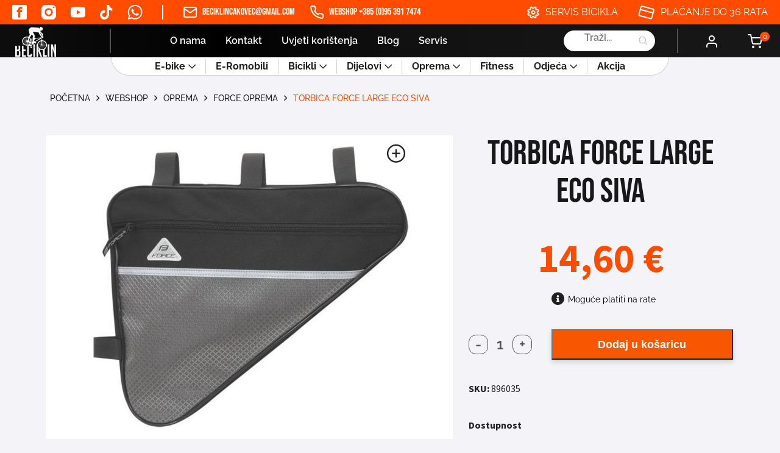

--- FILE ---
content_type: text/html; charset=UTF-8
request_url: https://prodaja-bicikla.com/webshop/oprema/torbice/torbica-force-large-eco-siva/
body_size: 29270
content:
    <!DOCTYPE html>
<html lang="hr">

<head>
    <meta charset="utf-8">
    <link rel="apple-touch-icon" sizes="57x57" href="https://prodaja-bicikla.com/wp-content/themes/beciklin/assets/img/favicon/apple-icon-57x57.png">
    <link rel="apple-touch-icon" sizes="60x60" href="https://prodaja-bicikla.com/wp-content/themes/beciklin/assets/img/favicon/apple-icon-60x60.png">
    <link rel="apple-touch-icon" sizes="72x72" href="https://prodaja-bicikla.com/wp-content/themes/beciklin/assets/img/favicon/apple-icon-72x72.png">
    <link rel="apple-touch-icon" sizes="76x76" href="https://prodaja-bicikla.com/wp-content/themes/beciklin/assets/img/favicon/apple-icon-76x76.png">
    <link rel="apple-touch-icon" sizes="114x114" href="https://prodaja-bicikla.com/wp-content/themes/beciklin/assets/img/favicon/apple-icon-114x114.png">
    <link rel="apple-touch-icon" sizes="120x120" href="https://prodaja-bicikla.com/wp-content/themes/beciklin/assets/img/favicon/apple-icon-120x120.png">
    <link rel="apple-touch-icon" sizes="144x144" href="https://prodaja-bicikla.com/wp-content/themes/beciklin/assets/img/favicon/apple-icon-144x144.png">
    <link rel="apple-touch-icon" sizes="152x152" href="https://prodaja-bicikla.com/wp-content/themes/beciklin/assets/img/favicon/apple-icon-152x152.png">
    <link rel="apple-touch-icon" sizes="180x180" href="https://prodaja-bicikla.com/wp-content/themes/beciklin/assets/img/favicon/apple-icon-180x180.png">
    <link rel="icon" type="image/png" sizes="192x192" href="https://prodaja-bicikla.com/wp-content/themes/beciklin/assets/img/favicon/android-icon-192x192.png">
    <link rel="icon" type="image/png" sizes="32x32" href="https://prodaja-bicikla.com/wp-content/themes/beciklin/assets/img/favicon/favicon-32x32.png">
    <link rel="icon" type="image/png" sizes="96x96" href="https://prodaja-bicikla.com/wp-content/themes/beciklin/assets/img/favicon/favicon-96x96.png">
    <link rel="icon" type="image/png" sizes="16x16" href="https://prodaja-bicikla.com/wp-content/themes/beciklin/assets/img/favicon/favicon-16x16.png">
    <!-- <link rel='preload' type='text/javascript' href="/assets/js/main.js?ver=" id='main-js-js'></link>   preload main jsa- zbog povećala na single product    -->
    <link rel="manifest" href="https://prodaja-bicikla.com/wp-content/themes/beciklin/assets/img/favicon/manifest.json">
    <meta name="msapplication-TileColor" content="#ffffff">
    <meta name="msapplication-TileImage" content="/ms-icon-144x144.png">
    <meta name="theme-color" content="#ffffff">
        <link rel="stylesheet" type="text/css" href="https://prodaja-bicikla.com/wp-content/themes/beciklin/assets/css/header-footer.css?v=1768813054">
    <link rel="stylesheet" type="text/css" href="https://prodaja-bicikla.com/wp-content/themes/beciklin/assets/css/main.css?v=1768813054">
    <link rel="stylesheet" type="text/css" href="https://prodaja-bicikla.com/wp-content/themes/beciklin/assets/css/nouislider.min.css">
    <meta name="viewport" content="width=device-width, initial-scale=1.0" />
    <title>TORBICA FORCE LARGE ECO SIVA - Beciklin</title>
    <meta name='robots' content='index, follow, max-image-preview:large, max-snippet:-1, max-video-preview:-1' />
<script id="cookieyes" type="text/javascript" src="https://cdn-cookieyes.com/client_data/c10dbafd0e8c2b9b599e3709/script.js"></script>
<!-- Google Tag Manager for WordPress by gtm4wp.com -->
<script data-cfasync="false" data-pagespeed-no-defer>
	var gtm4wp_datalayer_name = "dataLayer";
	var dataLayer = dataLayer || [];
	const gtm4wp_use_sku_instead = false;
	const gtm4wp_currency = 'EUR';
	const gtm4wp_product_per_impression = false;
	const gtm4wp_clear_ecommerce = false;
</script>
<!-- End Google Tag Manager for WordPress by gtm4wp.com -->
	<!-- This site is optimized with the Yoast SEO plugin v23.0 - https://yoast.com/wordpress/plugins/seo/ -->
	<meta name="description" content="Beciklin po pristupačnim cijenama. Istraži ponudu danas i naruči putem Web Shopa uz mogućnost obročne otplate!" />
	<link rel="canonical" href="https://prodaja-bicikla.com/webshop/oprema/torbice/torbica-force-large-eco-siva/" />
	<meta property="og:locale" content="hr_HR" />
	<meta property="og:type" content="article" />
	<meta property="og:title" content="TORBICA FORCE LARGE ECO SIVA - Beciklin" />
	<meta property="og:description" content="Beciklin po pristupačnim cijenama. Istraži ponudu danas i naruči putem Web Shopa uz mogućnost obročne otplate!" />
	<meta property="og:url" content="https://prodaja-bicikla.com/webshop/oprema/torbice/torbica-force-large-eco-siva/" />
	<meta property="og:site_name" content="Beciklin" />
	<meta property="article:modified_time" content="2024-03-04T02:14:17+00:00" />
	<meta property="og:image" content="https://bickli.local/wp-content/uploads/2019/09/896035.jpg" />
	<meta property="og:image:width" content="1024" />
	<meta property="og:image:height" content="768" />
	<meta property="og:image:type" content="image/jpeg" />
	<meta name="twitter:card" content="summary_large_image" />
	<script type="application/ld+json" class="yoast-schema-graph">{"@context":"https://schema.org","@graph":[{"@type":"WebPage","@id":"https://prodaja-bicikla.com/webshop/oprema/torbice/torbica-force-large-eco-siva/","url":"https://prodaja-bicikla.com/webshop/oprema/torbice/torbica-force-large-eco-siva/","name":"TORBICA FORCE LARGE ECO SIVA - Beciklin","isPartOf":{"@id":"https://prodaja-bicikla.com/#website"},"primaryImageOfPage":{"@id":"https://prodaja-bicikla.com/webshop/oprema/torbice/torbica-force-large-eco-siva/#primaryimage"},"image":{"@id":"https://prodaja-bicikla.com/webshop/oprema/torbice/torbica-force-large-eco-siva/#primaryimage"},"thumbnailUrl":"https://prodaja-bicikla.com/wp-content/uploads/2019/09/896035.jpg","datePublished":"2019-09-25T10:05:38+00:00","dateModified":"2024-03-04T02:14:17+00:00","description":"Beciklin po pristupačnim cijenama. Istraži ponudu danas i naruči putem Web Shopa uz mogućnost obročne otplate!","breadcrumb":{"@id":"https://prodaja-bicikla.com/webshop/oprema/torbice/torbica-force-large-eco-siva/#breadcrumb"},"inLanguage":"hr","potentialAction":[{"@type":"ReadAction","target":["https://prodaja-bicikla.com/webshop/oprema/torbice/torbica-force-large-eco-siva/"]}]},{"@type":"ImageObject","inLanguage":"hr","@id":"https://prodaja-bicikla.com/webshop/oprema/torbice/torbica-force-large-eco-siva/#primaryimage","url":"https://prodaja-bicikla.com/wp-content/uploads/2019/09/896035.jpg","contentUrl":"https://prodaja-bicikla.com/wp-content/uploads/2019/09/896035.jpg","width":1024,"height":768},{"@type":"BreadcrumbList","@id":"https://prodaja-bicikla.com/webshop/oprema/torbice/torbica-force-large-eco-siva/#breadcrumb","itemListElement":[{"@type":"ListItem","position":1,"name":"Početna stranica","item":"https://prodaja-bicikla.com/"},{"@type":"ListItem","position":2,"name":"Webshop","item":"https://bickli.local/webshop/"},{"@type":"ListItem","position":3,"name":"TORBICA FORCE LARGE ECO SIVA"}]},{"@type":"WebSite","@id":"https://prodaja-bicikla.com/#website","url":"https://prodaja-bicikla.com/","name":"Trgovina Beciklin","description":"prodaja-bicikla.com","publisher":{"@id":"https://prodaja-bicikla.com/#organization"},"alternateName":"Beciklin","potentialAction":[{"@type":"SearchAction","target":{"@type":"EntryPoint","urlTemplate":"https://prodaja-bicikla.com/?s={search_term_string}"},"query-input":"required name=search_term_string"}],"inLanguage":"hr"},{"@type":"Organization","@id":"https://prodaja-bicikla.com/#organization","name":"Trgovina Beciklin","alternateName":"Beciklin","url":"https://prodaja-bicikla.com/","logo":{"@type":"ImageObject","inLanguage":"hr","@id":"https://prodaja-bicikla.com/#/schema/logo/image/","url":"https://prodaja-bicikla.com/wp-content/uploads/2025/01/beciklin-logo.jpeg","contentUrl":"https://prodaja-bicikla.com/wp-content/uploads/2025/01/beciklin-logo.jpeg","width":217,"height":175,"caption":"Trgovina Beciklin"},"image":{"@id":"https://prodaja-bicikla.com/#/schema/logo/image/"}}]}</script>
	<!-- / Yoast SEO plugin. -->


		<!-- This site uses the Google Analytics by MonsterInsights plugin v8.28.0 - Using Analytics tracking - https://www.monsterinsights.com/ -->
							<script src="//www.googletagmanager.com/gtag/js?id=G-85B3WK5F5P"  data-cfasync="false" data-wpfc-render="false" type="text/javascript" async></script>
			<script data-cfasync="false" data-wpfc-render="false" type="text/javascript">
				var mi_version = '8.28.0';
				var mi_track_user = true;
				var mi_no_track_reason = '';
								var MonsterInsightsDefaultLocations = {"page_location":"https:\/\/prodaja-bicikla.com\/webshop\/oprema\/torbice\/torbica-force-large-eco-siva\/"};
				if ( typeof MonsterInsightsPrivacyGuardFilter === 'function' ) {
					var MonsterInsightsLocations = (typeof MonsterInsightsExcludeQuery === 'object') ? MonsterInsightsPrivacyGuardFilter( MonsterInsightsExcludeQuery ) : MonsterInsightsPrivacyGuardFilter( MonsterInsightsDefaultLocations );
				} else {
					var MonsterInsightsLocations = (typeof MonsterInsightsExcludeQuery === 'object') ? MonsterInsightsExcludeQuery : MonsterInsightsDefaultLocations;
				}

								var disableStrs = [
										'ga-disable-G-85B3WK5F5P',
									];

				/* Function to detect opted out users */
				function __gtagTrackerIsOptedOut() {
					for (var index = 0; index < disableStrs.length; index++) {
						if (document.cookie.indexOf(disableStrs[index] + '=true') > -1) {
							return true;
						}
					}

					return false;
				}

				/* Disable tracking if the opt-out cookie exists. */
				if (__gtagTrackerIsOptedOut()) {
					for (var index = 0; index < disableStrs.length; index++) {
						window[disableStrs[index]] = true;
					}
				}

				/* Opt-out function */
				function __gtagTrackerOptout() {
					for (var index = 0; index < disableStrs.length; index++) {
						document.cookie = disableStrs[index] + '=true; expires=Thu, 31 Dec 2099 23:59:59 UTC; path=/';
						window[disableStrs[index]] = true;
					}
				}

				if ('undefined' === typeof gaOptout) {
					function gaOptout() {
						__gtagTrackerOptout();
					}
				}
								window.dataLayer = window.dataLayer || [];

				window.MonsterInsightsDualTracker = {
					helpers: {},
					trackers: {},
				};
				if (mi_track_user) {
					function __gtagDataLayer() {
						dataLayer.push(arguments);
					}

					function __gtagTracker(type, name, parameters) {
						if (!parameters) {
							parameters = {};
						}

						if (parameters.send_to) {
							__gtagDataLayer.apply(null, arguments);
							return;
						}

						if (type === 'event') {
														parameters.send_to = monsterinsights_frontend.v4_id;
							var hookName = name;
							if (typeof parameters['event_category'] !== 'undefined') {
								hookName = parameters['event_category'] + ':' + name;
							}

							if (typeof MonsterInsightsDualTracker.trackers[hookName] !== 'undefined') {
								MonsterInsightsDualTracker.trackers[hookName](parameters);
							} else {
								__gtagDataLayer('event', name, parameters);
							}
							
						} else {
							__gtagDataLayer.apply(null, arguments);
						}
					}

					__gtagTracker('js', new Date());
					__gtagTracker('set', {
						'developer_id.dZGIzZG': true,
											});
					if ( MonsterInsightsLocations.page_location ) {
						__gtagTracker('set', MonsterInsightsLocations);
					}
										__gtagTracker('config', 'G-85B3WK5F5P', {"forceSSL":"true","link_attribution":"true"} );
															window.gtag = __gtagTracker;										(function () {
						/* https://developers.google.com/analytics/devguides/collection/analyticsjs/ */
						/* ga and __gaTracker compatibility shim. */
						var noopfn = function () {
							return null;
						};
						var newtracker = function () {
							return new Tracker();
						};
						var Tracker = function () {
							return null;
						};
						var p = Tracker.prototype;
						p.get = noopfn;
						p.set = noopfn;
						p.send = function () {
							var args = Array.prototype.slice.call(arguments);
							args.unshift('send');
							__gaTracker.apply(null, args);
						};
						var __gaTracker = function () {
							var len = arguments.length;
							if (len === 0) {
								return;
							}
							var f = arguments[len - 1];
							if (typeof f !== 'object' || f === null || typeof f.hitCallback !== 'function') {
								if ('send' === arguments[0]) {
									var hitConverted, hitObject = false, action;
									if ('event' === arguments[1]) {
										if ('undefined' !== typeof arguments[3]) {
											hitObject = {
												'eventAction': arguments[3],
												'eventCategory': arguments[2],
												'eventLabel': arguments[4],
												'value': arguments[5] ? arguments[5] : 1,
											}
										}
									}
									if ('pageview' === arguments[1]) {
										if ('undefined' !== typeof arguments[2]) {
											hitObject = {
												'eventAction': 'page_view',
												'page_path': arguments[2],
											}
										}
									}
									if (typeof arguments[2] === 'object') {
										hitObject = arguments[2];
									}
									if (typeof arguments[5] === 'object') {
										Object.assign(hitObject, arguments[5]);
									}
									if ('undefined' !== typeof arguments[1].hitType) {
										hitObject = arguments[1];
										if ('pageview' === hitObject.hitType) {
											hitObject.eventAction = 'page_view';
										}
									}
									if (hitObject) {
										action = 'timing' === arguments[1].hitType ? 'timing_complete' : hitObject.eventAction;
										hitConverted = mapArgs(hitObject);
										__gtagTracker('event', action, hitConverted);
									}
								}
								return;
							}

							function mapArgs(args) {
								var arg, hit = {};
								var gaMap = {
									'eventCategory': 'event_category',
									'eventAction': 'event_action',
									'eventLabel': 'event_label',
									'eventValue': 'event_value',
									'nonInteraction': 'non_interaction',
									'timingCategory': 'event_category',
									'timingVar': 'name',
									'timingValue': 'value',
									'timingLabel': 'event_label',
									'page': 'page_path',
									'location': 'page_location',
									'title': 'page_title',
									'referrer' : 'page_referrer',
								};
								for (arg in args) {
																		if (!(!args.hasOwnProperty(arg) || !gaMap.hasOwnProperty(arg))) {
										hit[gaMap[arg]] = args[arg];
									} else {
										hit[arg] = args[arg];
									}
								}
								return hit;
							}

							try {
								f.hitCallback();
							} catch (ex) {
							}
						};
						__gaTracker.create = newtracker;
						__gaTracker.getByName = newtracker;
						__gaTracker.getAll = function () {
							return [];
						};
						__gaTracker.remove = noopfn;
						__gaTracker.loaded = true;
						window['__gaTracker'] = __gaTracker;
					})();
									} else {
										console.log("");
					(function () {
						function __gtagTracker() {
							return null;
						}

						window['__gtagTracker'] = __gtagTracker;
						window['gtag'] = __gtagTracker;
					})();
									}
			</script>
				<!-- / Google Analytics by MonsterInsights -->
		<link rel='stylesheet' id='wp-block-library-css' href='https://prodaja-bicikla.com/wp-includes/css/dist/block-library/style.min.css?ver=6.6.4' type='text/css' media='all' />
<style id='classic-theme-styles-inline-css' type='text/css'>
/*! This file is auto-generated */
.wp-block-button__link{color:#fff;background-color:#32373c;border-radius:9999px;box-shadow:none;text-decoration:none;padding:calc(.667em + 2px) calc(1.333em + 2px);font-size:1.125em}.wp-block-file__button{background:#32373c;color:#fff;text-decoration:none}
</style>
<style id='global-styles-inline-css' type='text/css'>
:root{--wp--preset--aspect-ratio--square: 1;--wp--preset--aspect-ratio--4-3: 4/3;--wp--preset--aspect-ratio--3-4: 3/4;--wp--preset--aspect-ratio--3-2: 3/2;--wp--preset--aspect-ratio--2-3: 2/3;--wp--preset--aspect-ratio--16-9: 16/9;--wp--preset--aspect-ratio--9-16: 9/16;--wp--preset--color--black: #000000;--wp--preset--color--cyan-bluish-gray: #abb8c3;--wp--preset--color--white: #ffffff;--wp--preset--color--pale-pink: #f78da7;--wp--preset--color--vivid-red: #cf2e2e;--wp--preset--color--luminous-vivid-orange: #ff6900;--wp--preset--color--luminous-vivid-amber: #fcb900;--wp--preset--color--light-green-cyan: #7bdcb5;--wp--preset--color--vivid-green-cyan: #00d084;--wp--preset--color--pale-cyan-blue: #8ed1fc;--wp--preset--color--vivid-cyan-blue: #0693e3;--wp--preset--color--vivid-purple: #9b51e0;--wp--preset--gradient--vivid-cyan-blue-to-vivid-purple: linear-gradient(135deg,rgba(6,147,227,1) 0%,rgb(155,81,224) 100%);--wp--preset--gradient--light-green-cyan-to-vivid-green-cyan: linear-gradient(135deg,rgb(122,220,180) 0%,rgb(0,208,130) 100%);--wp--preset--gradient--luminous-vivid-amber-to-luminous-vivid-orange: linear-gradient(135deg,rgba(252,185,0,1) 0%,rgba(255,105,0,1) 100%);--wp--preset--gradient--luminous-vivid-orange-to-vivid-red: linear-gradient(135deg,rgba(255,105,0,1) 0%,rgb(207,46,46) 100%);--wp--preset--gradient--very-light-gray-to-cyan-bluish-gray: linear-gradient(135deg,rgb(238,238,238) 0%,rgb(169,184,195) 100%);--wp--preset--gradient--cool-to-warm-spectrum: linear-gradient(135deg,rgb(74,234,220) 0%,rgb(151,120,209) 20%,rgb(207,42,186) 40%,rgb(238,44,130) 60%,rgb(251,105,98) 80%,rgb(254,248,76) 100%);--wp--preset--gradient--blush-light-purple: linear-gradient(135deg,rgb(255,206,236) 0%,rgb(152,150,240) 100%);--wp--preset--gradient--blush-bordeaux: linear-gradient(135deg,rgb(254,205,165) 0%,rgb(254,45,45) 50%,rgb(107,0,62) 100%);--wp--preset--gradient--luminous-dusk: linear-gradient(135deg,rgb(255,203,112) 0%,rgb(199,81,192) 50%,rgb(65,88,208) 100%);--wp--preset--gradient--pale-ocean: linear-gradient(135deg,rgb(255,245,203) 0%,rgb(182,227,212) 50%,rgb(51,167,181) 100%);--wp--preset--gradient--electric-grass: linear-gradient(135deg,rgb(202,248,128) 0%,rgb(113,206,126) 100%);--wp--preset--gradient--midnight: linear-gradient(135deg,rgb(2,3,129) 0%,rgb(40,116,252) 100%);--wp--preset--font-size--small: 13px;--wp--preset--font-size--medium: 20px;--wp--preset--font-size--large: 36px;--wp--preset--font-size--x-large: 42px;--wp--preset--font-family--inter: "Inter", sans-serif;--wp--preset--font-family--cardo: Cardo;--wp--preset--spacing--20: 0.44rem;--wp--preset--spacing--30: 0.67rem;--wp--preset--spacing--40: 1rem;--wp--preset--spacing--50: 1.5rem;--wp--preset--spacing--60: 2.25rem;--wp--preset--spacing--70: 3.38rem;--wp--preset--spacing--80: 5.06rem;--wp--preset--shadow--natural: 6px 6px 9px rgba(0, 0, 0, 0.2);--wp--preset--shadow--deep: 12px 12px 50px rgba(0, 0, 0, 0.4);--wp--preset--shadow--sharp: 6px 6px 0px rgba(0, 0, 0, 0.2);--wp--preset--shadow--outlined: 6px 6px 0px -3px rgba(255, 255, 255, 1), 6px 6px rgba(0, 0, 0, 1);--wp--preset--shadow--crisp: 6px 6px 0px rgba(0, 0, 0, 1);}:where(.is-layout-flex){gap: 0.5em;}:where(.is-layout-grid){gap: 0.5em;}body .is-layout-flex{display: flex;}.is-layout-flex{flex-wrap: wrap;align-items: center;}.is-layout-flex > :is(*, div){margin: 0;}body .is-layout-grid{display: grid;}.is-layout-grid > :is(*, div){margin: 0;}:where(.wp-block-columns.is-layout-flex){gap: 2em;}:where(.wp-block-columns.is-layout-grid){gap: 2em;}:where(.wp-block-post-template.is-layout-flex){gap: 1.25em;}:where(.wp-block-post-template.is-layout-grid){gap: 1.25em;}.has-black-color{color: var(--wp--preset--color--black) !important;}.has-cyan-bluish-gray-color{color: var(--wp--preset--color--cyan-bluish-gray) !important;}.has-white-color{color: var(--wp--preset--color--white) !important;}.has-pale-pink-color{color: var(--wp--preset--color--pale-pink) !important;}.has-vivid-red-color{color: var(--wp--preset--color--vivid-red) !important;}.has-luminous-vivid-orange-color{color: var(--wp--preset--color--luminous-vivid-orange) !important;}.has-luminous-vivid-amber-color{color: var(--wp--preset--color--luminous-vivid-amber) !important;}.has-light-green-cyan-color{color: var(--wp--preset--color--light-green-cyan) !important;}.has-vivid-green-cyan-color{color: var(--wp--preset--color--vivid-green-cyan) !important;}.has-pale-cyan-blue-color{color: var(--wp--preset--color--pale-cyan-blue) !important;}.has-vivid-cyan-blue-color{color: var(--wp--preset--color--vivid-cyan-blue) !important;}.has-vivid-purple-color{color: var(--wp--preset--color--vivid-purple) !important;}.has-black-background-color{background-color: var(--wp--preset--color--black) !important;}.has-cyan-bluish-gray-background-color{background-color: var(--wp--preset--color--cyan-bluish-gray) !important;}.has-white-background-color{background-color: var(--wp--preset--color--white) !important;}.has-pale-pink-background-color{background-color: var(--wp--preset--color--pale-pink) !important;}.has-vivid-red-background-color{background-color: var(--wp--preset--color--vivid-red) !important;}.has-luminous-vivid-orange-background-color{background-color: var(--wp--preset--color--luminous-vivid-orange) !important;}.has-luminous-vivid-amber-background-color{background-color: var(--wp--preset--color--luminous-vivid-amber) !important;}.has-light-green-cyan-background-color{background-color: var(--wp--preset--color--light-green-cyan) !important;}.has-vivid-green-cyan-background-color{background-color: var(--wp--preset--color--vivid-green-cyan) !important;}.has-pale-cyan-blue-background-color{background-color: var(--wp--preset--color--pale-cyan-blue) !important;}.has-vivid-cyan-blue-background-color{background-color: var(--wp--preset--color--vivid-cyan-blue) !important;}.has-vivid-purple-background-color{background-color: var(--wp--preset--color--vivid-purple) !important;}.has-black-border-color{border-color: var(--wp--preset--color--black) !important;}.has-cyan-bluish-gray-border-color{border-color: var(--wp--preset--color--cyan-bluish-gray) !important;}.has-white-border-color{border-color: var(--wp--preset--color--white) !important;}.has-pale-pink-border-color{border-color: var(--wp--preset--color--pale-pink) !important;}.has-vivid-red-border-color{border-color: var(--wp--preset--color--vivid-red) !important;}.has-luminous-vivid-orange-border-color{border-color: var(--wp--preset--color--luminous-vivid-orange) !important;}.has-luminous-vivid-amber-border-color{border-color: var(--wp--preset--color--luminous-vivid-amber) !important;}.has-light-green-cyan-border-color{border-color: var(--wp--preset--color--light-green-cyan) !important;}.has-vivid-green-cyan-border-color{border-color: var(--wp--preset--color--vivid-green-cyan) !important;}.has-pale-cyan-blue-border-color{border-color: var(--wp--preset--color--pale-cyan-blue) !important;}.has-vivid-cyan-blue-border-color{border-color: var(--wp--preset--color--vivid-cyan-blue) !important;}.has-vivid-purple-border-color{border-color: var(--wp--preset--color--vivid-purple) !important;}.has-vivid-cyan-blue-to-vivid-purple-gradient-background{background: var(--wp--preset--gradient--vivid-cyan-blue-to-vivid-purple) !important;}.has-light-green-cyan-to-vivid-green-cyan-gradient-background{background: var(--wp--preset--gradient--light-green-cyan-to-vivid-green-cyan) !important;}.has-luminous-vivid-amber-to-luminous-vivid-orange-gradient-background{background: var(--wp--preset--gradient--luminous-vivid-amber-to-luminous-vivid-orange) !important;}.has-luminous-vivid-orange-to-vivid-red-gradient-background{background: var(--wp--preset--gradient--luminous-vivid-orange-to-vivid-red) !important;}.has-very-light-gray-to-cyan-bluish-gray-gradient-background{background: var(--wp--preset--gradient--very-light-gray-to-cyan-bluish-gray) !important;}.has-cool-to-warm-spectrum-gradient-background{background: var(--wp--preset--gradient--cool-to-warm-spectrum) !important;}.has-blush-light-purple-gradient-background{background: var(--wp--preset--gradient--blush-light-purple) !important;}.has-blush-bordeaux-gradient-background{background: var(--wp--preset--gradient--blush-bordeaux) !important;}.has-luminous-dusk-gradient-background{background: var(--wp--preset--gradient--luminous-dusk) !important;}.has-pale-ocean-gradient-background{background: var(--wp--preset--gradient--pale-ocean) !important;}.has-electric-grass-gradient-background{background: var(--wp--preset--gradient--electric-grass) !important;}.has-midnight-gradient-background{background: var(--wp--preset--gradient--midnight) !important;}.has-small-font-size{font-size: var(--wp--preset--font-size--small) !important;}.has-medium-font-size{font-size: var(--wp--preset--font-size--medium) !important;}.has-large-font-size{font-size: var(--wp--preset--font-size--large) !important;}.has-x-large-font-size{font-size: var(--wp--preset--font-size--x-large) !important;}
:where(.wp-block-post-template.is-layout-flex){gap: 1.25em;}:where(.wp-block-post-template.is-layout-grid){gap: 1.25em;}
:where(.wp-block-columns.is-layout-flex){gap: 2em;}:where(.wp-block-columns.is-layout-grid){gap: 2em;}
:root :where(.wp-block-pullquote){font-size: 1.5em;line-height: 1.6;}
</style>
<link rel='stylesheet' id='contact-form-7-css' href='https://prodaja-bicikla.com/wp-content/plugins/contact-form-7/includes/css/styles.css?ver=5.9.6' type='text/css' media='all' />
<link rel='stylesheet' id='woocommerce-layout-css' href='https://prodaja-bicikla.com/wp-content/plugins/woocommerce/assets/css/woocommerce-layout.css?ver=9.1.5' type='text/css' media='all' />
<link rel='stylesheet' id='woocommerce-smallscreen-css' href='https://prodaja-bicikla.com/wp-content/plugins/woocommerce/assets/css/woocommerce-smallscreen.css?ver=9.1.5' type='text/css' media='only screen and (max-width: 768px)' />
<link rel='stylesheet' id='woocommerce-general-css' href='https://prodaja-bicikla.com/wp-content/plugins/woocommerce/assets/css/woocommerce.css?ver=9.1.5' type='text/css' media='all' />
<style id='woocommerce-inline-inline-css' type='text/css'>
.woocommerce form .form-row .required { visibility: visible; }
</style>
<link rel='stylesheet' id='wpawg-style-css' href='https://prodaja-bicikla.com/wp-content/plugins/wpa-woocommerce-product-gallery-lite/assets/css/style.css?ver=1.1' type='text/css' media='all' />
<link rel='stylesheet' id='wpawg-custom-style-css' href='https://prodaja-bicikla.com/wp-content/plugins/wpa-woocommerce-product-gallery-lite/assets/css/custom-style.css?ver=1.1' type='text/css' media='all' />
<style id='wpawg-custom-style-inline-css' type='text/css'>

            .wpawg-image-popup{
                color: #212121;
            }
			.wpa-product-gallery button.wpawg-next,
			.wpa-product-gallery button.wpawg-prev,
			.wpa-product-gallery-thumbs button.wpawg-next,
			.wpa-product-gallery-thumbs button.wpawg-prev{
				color: #212121;
			}
            
</style>
<style id='wpgb-head-inline-css' type='text/css'>
.wp-grid-builder:not(.wpgb-template),.wpgb-facet{opacity:0.01}.wpgb-facet fieldset{margin:0;padding:0;border:none;outline:none;box-shadow:none}.wpgb-facet fieldset:last-child{margin-bottom:40px;}.wpgb-facet fieldset legend.wpgb-sr-only{height:1px;width:1px}
</style>
<link rel='stylesheet' id='woo-variation-swatches-css' href='https://prodaja-bicikla.com/wp-content/plugins/woo-variation-swatches/assets/css/frontend.min.css?ver=1721114697' type='text/css' media='all' />
<style id='woo-variation-swatches-inline-css' type='text/css'>
:root {
--wvs-tick:url("data:image/svg+xml;utf8,%3Csvg filter='drop-shadow(0px 0px 2px rgb(0 0 0 / .8))' xmlns='http://www.w3.org/2000/svg'  viewBox='0 0 30 30'%3E%3Cpath fill='none' stroke='%23ffffff' stroke-linecap='round' stroke-linejoin='round' stroke-width='4' d='M4 16L11 23 27 7'/%3E%3C/svg%3E");

--wvs-cross:url("data:image/svg+xml;utf8,%3Csvg filter='drop-shadow(0px 0px 5px rgb(255 255 255 / .6))' xmlns='http://www.w3.org/2000/svg' width='72px' height='72px' viewBox='0 0 24 24'%3E%3Cpath fill='none' stroke='%23ff0000' stroke-linecap='round' stroke-width='0.6' d='M5 5L19 19M19 5L5 19'/%3E%3C/svg%3E");
--wvs-single-product-item-width:30px;
--wvs-single-product-item-height:30px;
--wvs-single-product-item-font-size:16px}
</style>
<link rel='stylesheet' id='dgwt-wcas-style-css' href='https://prodaja-bicikla.com/wp-content/plugins/ajax-search-for-woocommerce-premium/assets/css/style.min.css?ver=1.28.1' type='text/css' media='all' />
<link rel='stylesheet' id='product-loop-grid-css' href='https://prodaja-bicikla.com/wp-content/themes/beciklin/assets/css/product_loop_grid.css?ver=1768813054' type='text/css' media='all' />
<link rel='stylesheet' id='product-page-css' href='https://prodaja-bicikla.com/wp-content/themes/beciklin/assets/css/product-page.css?ver=6.6.4' type='text/css' media='all' />
<script type="text/javascript" src="https://prodaja-bicikla.com/wp-content/plugins/google-analytics-for-wordpress/assets/js/frontend-gtag.js?ver=8.28.0" id="monsterinsights-frontend-script-js"></script>
<script data-cfasync="false" data-wpfc-render="false" type="text/javascript" id='monsterinsights-frontend-script-js-extra'>/* <![CDATA[ */
var monsterinsights_frontend = {"js_events_tracking":"true","download_extensions":"doc,pdf,ppt,zip,xls,docx,pptx,xlsx","inbound_paths":"[{\"path\":\"\\\/go\\\/\",\"label\":\"affiliate\"},{\"path\":\"\\\/recommend\\\/\",\"label\":\"affiliate\"}]","home_url":"https:\/\/prodaja-bicikla.com","hash_tracking":"false","v4_id":"G-85B3WK5F5P"};/* ]]> */
</script>
<script type="text/javascript" src="https://prodaja-bicikla.com/wp-includes/js/jquery/jquery.min.js?ver=3.7.1" id="jquery-core-js"></script>
<script type="text/javascript" src="https://prodaja-bicikla.com/wp-includes/js/jquery/jquery-migrate.min.js?ver=3.4.1" id="jquery-migrate-js"></script>
<script type="text/javascript" src="https://prodaja-bicikla.com/wp-content/plugins/woocommerce-lowest-price-main/asset/public/script.js?ver=1.0.2" id="lowest-price-js"></script>
<script type="text/javascript" src="https://prodaja-bicikla.com/wp-content/plugins/woocommerce/assets/js/jquery-blockui/jquery.blockUI.min.js?ver=2.7.0-wc.9.1.5" id="jquery-blockui-js" data-wp-strategy="defer"></script>
<script type="text/javascript" id="wc-add-to-cart-js-extra">
/* <![CDATA[ */
var wc_add_to_cart_params = {"ajax_url":"\/wp-admin\/admin-ajax.php","wc_ajax_url":"\/?wc-ajax=%%endpoint%%","i18n_view_cart":"Vidi ko\u0161aricu","cart_url":"https:\/\/prodaja-bicikla.com\/kosarica\/","is_cart":"","cart_redirect_after_add":"no"};
/* ]]> */
</script>
<script type="text/javascript" src="https://prodaja-bicikla.com/wp-content/plugins/woocommerce/assets/js/frontend/add-to-cart.min.js?ver=9.1.5" id="wc-add-to-cart-js" defer="defer" data-wp-strategy="defer"></script>
<script type="text/javascript" id="wc-single-product-js-extra">
/* <![CDATA[ */
var wc_single_product_params = {"i18n_required_rating_text":"Molimo odaberite svoju ocjenu","review_rating_required":"yes","flexslider":{"rtl":false,"animation":"slide","smoothHeight":true,"directionNav":false,"controlNav":"thumbnails","slideshow":false,"animationSpeed":500,"animationLoop":false,"allowOneSlide":false},"zoom_enabled":"","zoom_options":[],"photoswipe_enabled":"","photoswipe_options":{"shareEl":false,"closeOnScroll":false,"history":false,"hideAnimationDuration":0,"showAnimationDuration":0},"flexslider_enabled":""};
/* ]]> */
</script>
<script type="text/javascript" src="https://prodaja-bicikla.com/wp-content/plugins/woocommerce/assets/js/frontend/single-product.min.js?ver=9.1.5" id="wc-single-product-js" defer="defer" data-wp-strategy="defer"></script>
<script type="text/javascript" src="https://prodaja-bicikla.com/wp-content/plugins/woocommerce/assets/js/js-cookie/js.cookie.min.js?ver=2.1.4-wc.9.1.5" id="js-cookie-js" defer="defer" data-wp-strategy="defer"></script>
<script type="text/javascript" id="woocommerce-js-extra">
/* <![CDATA[ */
var woocommerce_params = {"ajax_url":"\/wp-admin\/admin-ajax.php","wc_ajax_url":"\/?wc-ajax=%%endpoint%%"};
/* ]]> */
</script>
<script type="text/javascript" src="https://prodaja-bicikla.com/wp-content/plugins/woocommerce/assets/js/frontend/woocommerce.min.js?ver=9.1.5" id="woocommerce-js" defer="defer" data-wp-strategy="defer"></script>
<script type="text/javascript" src="https://prodaja-bicikla.com/wp-content/themes/beciklin/assets/js/product-loop-accordion.js?ver=6.6.4" id="product-loop-accordion-js"></script>
<script type="text/javascript" src="https://prodaja-bicikla.com/wp-content/themes/beciklin/assets/js/vendor/jquery.min.js?ver=6.6.4" id="jquery-min-js"></script>
<script type="text/javascript" src="https://prodaja-bicikla.com/wp-content/themes/beciklin/assets/js/nouislider.min.js?ver=6.6.4" id="range-slider2-js"></script>
<link rel="https://api.w.org/" href="https://prodaja-bicikla.com/wp-json/" /><link rel="alternate" title="JSON" type="application/json" href="https://prodaja-bicikla.com/wp-json/wp/v2/product/6394" /><link rel='shortlink' href='https://prodaja-bicikla.com/?p=6394' />
<link rel="alternate" title="oEmbed (JSON)" type="application/json+oembed" href="https://prodaja-bicikla.com/wp-json/oembed/1.0/embed?url=https%3A%2F%2Fprodaja-bicikla.com%2Fwebshop%2Foprema%2Ftorbice%2Ftorbica-force-large-eco-siva%2F" />
<link rel="alternate" title="oEmbed (XML)" type="text/xml+oembed" href="https://prodaja-bicikla.com/wp-json/oembed/1.0/embed?url=https%3A%2F%2Fprodaja-bicikla.com%2Fwebshop%2Foprema%2Ftorbice%2Ftorbica-force-large-eco-siva%2F&#038;format=xml" />
<meta name="facebook-domain-verification" content="949kd0p328rlgs6wdk1djq2wig8pcd" />
<!-- This website runs the Product Feed PRO for WooCommerce by AdTribes.io plugin - version 13.3.4 -->
<noscript><style>.wp-grid-builder .wpgb-card.wpgb-card-hidden .wpgb-card-wrapper{opacity:1!important;visibility:visible!important;transform:none!important}.wpgb-facet {opacity:1!important;pointer-events:auto!important}.wpgb-facet *:not(.wpgb-pagination-facet){display:none}</style></noscript>
<!-- Google Tag Manager for WordPress by gtm4wp.com -->
<!-- GTM Container placement set to manual -->
<script data-cfasync="false" data-pagespeed-no-defer>
	var dataLayer_content = {"pagePostType":"product","pagePostType2":"single-product","pagePostAuthor":"avoco","productRatingCounts":[],"productAverageRating":0,"productReviewCount":0,"productType":"simple","productIsVariable":0};
	dataLayer.push( dataLayer_content );
</script>
<script data-cfasync="false">
(function(w,d,s,l,i){w[l]=w[l]||[];w[l].push({'gtm.start':
new Date().getTime(),event:'gtm.js'});var f=d.getElementsByTagName(s)[0],
j=d.createElement(s),dl=l!='dataLayer'?'&l='+l:'';j.async=true;j.src=
'//www.googletagmanager.com/gtm.js?id='+i+dl;f.parentNode.insertBefore(j,f);
})(window,document,'script','dataLayer','GTM-K65JCN5');
</script>
<!-- End Google Tag Manager for WordPress by gtm4wp.com -->		<style>
			.dgwt-wcas-ico-magnifier,.dgwt-wcas-ico-magnifier-handler{max-width:20px}.dgwt-wcas-search-wrapp{max-width:600px}		</style>
			<noscript><style>.woocommerce-product-gallery{ opacity: 1 !important; }</style></noscript>
	<style id='wp-fonts-local' type='text/css'>
@font-face{font-family:Inter;font-style:normal;font-weight:300 900;font-display:fallback;src:url('https://prodaja-bicikla.com/wp-content/plugins/woocommerce/assets/fonts/Inter-VariableFont_slnt,wght.woff2') format('woff2');font-stretch:normal;}
@font-face{font-family:Cardo;font-style:normal;font-weight:400;font-display:fallback;src:url('https://prodaja-bicikla.com/wp-content/plugins/woocommerce/assets/fonts/cardo_normal_400.woff2') format('woff2');}
</style>
		<style type="text/css" id="wp-custom-css">
			/*DVOJNE CIJENE HOME*/
.coupon label{
	display: none;
}
.home .novi-proizvodi .amount-eur{
	margin-left: 5px;
}

.home .discount-products .save-box .amount-eur{
	font-size: 1.1rem !important;
}

.home .discount-products .save-box .amount{
	font-size: 1.1rem;
	font-size: 1rem;
}

/*DVOJNE CIJENE ARCHIVE*/
.archive .abs-price-container{
	display: flex;
	flex-direction: column;
	align-items: center;
}

.archive .amount-eur{
	margin-left: 5px;
}

/*DVOJNE CIJENE SINGLE PRODUCT*/
.single-product .slider-section .amount-eur{
	margin-left: 5px;
}

/*DVOJNE CIJENE CART PAGE*/
.woocommerce-cart .rate_cart_page{
	display: flex;
	flex-direction: column;
	align-items: center;
	margin-bottom: 10px;
}

/*DVOJNE CIJENE ZA ADMIN TABLE*/
.single-product .admin_table .amount bdi{
	font-size: 30px !important;
}

.single-product .admin_table .amount-eur{
	font-size: 25px !important;
	display: flex;
	flex-direction: column;
}
.single #product-rates-calculator.product-calculator{
	display: none !important;
}

.stock_supplier_days { font-size: 14px; font-weight: bold; }

.flag.samo-web {
	position: absolute;
	bottom:20px;
	right:0px;
	top: auto;
	background: #FF4C00;
	display: block;
	padding: 10px !important;
	color: #fff !important;
	font-size: 13px !important;
	font-weight: bold !important;
}		</style>
		</head>

<body class="product-template-default single single-product postid-6394 theme-beciklin woocommerce woocommerce-page woocommerce-no-js wpawg-beciklin woo-variation-swatches wvs-behavior-blur wvs-theme-beciklin wvs-show-label wvs-tooltip">
    
<!-- GTM Container placement set to manual -->
<!-- Google Tag Manager (noscript) -->
				<noscript><iframe src="https://www.googletagmanager.com/ns.html?id=GTM-K65JCN5" height="0" width="0" style="display:none;visibility:hidden" aria-hidden="true"></iframe></noscript>
<!-- End Google Tag Manager (noscript) -->
    <div id="search-modal" class="modal">
        <div  class="dgwt-wcas-search-wrapp dgwt-wcas-no-submit woocommerce dgwt-wcas-style-solaris js-dgwt-wcas-layout-classic dgwt-wcas-layout-classic js-dgwt-wcas-mobile-overlay-disabled">
		<form class="dgwt-wcas-search-form" role="search" action="https://prodaja-bicikla.com/" method="get">
		<div class="dgwt-wcas-sf-wrapp">
			<svg class="dgwt-wcas-ico-magnifier" xmlns="http://www.w3.org/2000/svg" xmlns:xlink="http://www.w3.org/1999/xlink" x="0px" y="0px" viewBox="-4 -4 64 64" xml:space="preserve">
					<path d="M51.539,49.356L37.247,35.065c3.273-3.74,5.272-8.623,5.272-13.983c0-11.742-9.518-21.26-21.26-21.26 S0,9.339,0,21.082s9.518,21.26,21.26,21.26c5.361,0,10.244-1.999,13.983-5.272l14.292,14.292L51.539,49.356z M2.835,21.082 c0-10.176,8.249-18.425,18.425-18.425s18.425,8.249,18.425,18.425S31.436,39.507,21.26,39.507S2.835,31.258,2.835,21.082z"></path>
				</svg>			<label class="screen-reader-text"
				   for="dgwt-wcas-search-input-1">Products search</label>

			<input id="dgwt-wcas-search-input-1"
				   type="search"
				   class="dgwt-wcas-search-input"
				   name="s"
				   value=""
				   placeholder="Traži..."
				   autocomplete="off"
							/>
			<div class="dgwt-wcas-preloader"></div>

			<div class="dgwt-wcas-voice-search"></div>

			
			<input type="hidden" name="post_type" value="product"/>
			<input type="hidden" name="dgwt_wcas" value="1"/>

			
					</div>
	</form>
</div>
            </div>

    
    <header>
   
        <div class="top-navbar hide-on-med-and-down">
            <div class="top-container">
                <ul>
                    <li class="icon-head"><a href="https://www.facebook.com/TrgovinaBeciklin/"><img src="https://prodaja-bicikla.com/wp-content/themes/beciklin/assets/img/new-icons/facebook.svg" alt="faceboook"></a></li>
                    <li class="icon-head"><a href="https://www.instagram.com/prodaja_bicikla/"><img src="https://prodaja-bicikla.com/wp-content/themes/beciklin/assets/img/new-icons/instagram.svg" alt="instagram"></a></li>
                    <li class="icon-head"><a href="https://www.youtube.com/@TrgovinaBeciklin"><img src="https://prodaja-bicikla.com/wp-content/themes/beciklin/assets/img/new-icons/youtube.svg" alt="youtube"></a></li>
                    <li class="icon-head"><a href="https://www.tiktok.com/@trgovinabeciklin"><img src="https://prodaja-bicikla.com/wp-content/themes/beciklin/assets/img/new-icons/tiktok.svg" alt="tiktok"></a></li>
                    <li class="icon-head"><a target="_blank" href="https://api.whatsapp.com/send?phone=385953917474"><img src="https://prodaja-bicikla.com/wp-content/themes/beciklin/assets/img/new-icons/whatsapp.svg" alt="whatsapp"></a></li>
                    <li class="seperator-line"></li>
                                            <li class="info-comp"><a href="/cdn-cgi/l/email-protection#422027212b292e2b2c2123292d34272102252f232b2e6c212d2f"><img src="https://prodaja-bicikla.com/wp-content/themes/beciklin/assets/img/new-icons/mail.svg" alt=""><span class="__cf_email__" data-cfemail="2c4e494f45474045424f4d47435a494f6c4b414d4540024f4341">[email&#160;protected]</span></a></li>
                        <li class="info-comp"><a href="tel: +385953917474"><img src="https://prodaja-bicikla.com/wp-content/themes/beciklin/assets/img/new-icons/phone.svg" alt="">Webshop +385 (0)95 391 7474</a></li>


                                    </ul>
                                <div class="d-flex">
                    <p class="info-text"> <a href="https://prodaja-bicikla.com/servis/"><img src="https://prodaja-bicikla.com/wp-content/themes/beciklin/assets/img/new-icons/servis.svg" alt="whatsapp">Servis bicikla</a></p>
                    <p class="info-text"><a href="https://prodaja-bicikla.com/uvjeti-koristenja/#nacin-placanja"><img src="https://prodaja-bicikla.com/wp-content/themes/beciklin/assets/img/new-icons/credit-card.svg" alt="whatsapp">Plaćanje do 36 rata</a></p>
                </div>


            </div>

        </div>

        <div class="mid-container">

            <div class="main-nav">


                                            <div id="dropdown-38" class="custom-dropdown-l dropdown-content">
                                <div class="dropdown-container">
                                    <div class="row z-depth-1">

                                                                                    <div class="col">
                                                <h5>Kategorije</h5>

                                                <ul>
                                                                                                                                                                    <li><a href="https://prodaja-bicikla.com/web-shop/e-bike/?_kategorija_e_bike=e-cestovni">E-cestovni</a></li>
                                                                                                                                                                    <li><a href="https://prodaja-bicikla.com/web-shop/e-bike/?_kategorija_e_bike=e-ciklokros">E-ciklokros</a></li>
                                                                                                                                                                    <li><a href="https://prodaja-bicikla.com/web-shop/e-bike/?_kategorija_e_bike=e-cross">E-cross</a></li>
                                                                                                                                                                    <li><a href="https://prodaja-bicikla.com/web-shop/e-bike/?_kategorija_e_bike=e-gradski">E-gradski</a></li>
                                                                                                                                                                    <li><a href="https://prodaja-bicikla.com/web-shop/e-bike/?_kategorija_e_bike=e-mtb">E-mtb</a></li>
                                                                                                                                                                    <li><a href="https://prodaja-bicikla.com/web-shop/e-bike/?_kategorija_e_bike=e-mtb-fully">E-mtb fully</a></li>
                                                                                                                                                                    <li><a href="https://prodaja-bicikla.com/web-shop/e-bike/?_kategorija_e_bike=e-trekking">E-trekking</a></li>
                                                                                                    </ul>
                                            </div>
                                        
                                        
                                        
                                            <div class="col">
                                                <h5>Brandovi</h5>

                                                <ul>
                                                                                                            <li><a href="https://prodaja-bicikla.com/web-shop/e-bike/?_atribut_brend=trek">Trek</a></li>
                                                                                                            <li><a href="https://prodaja-bicikla.com/web-shop/e-bike/?_atribut_brend=corratec">Corratec</a></li>
                                                                                                            <li><a href="https://prodaja-bicikla.com/web-shop/e-bike/?_atribut_brend=haibike">Haibike</a></li>
                                                                                                            <li><a href="https://prodaja-bicikla.com/web-shop/e-bike/?_atribut_brend=lapierre">Lapierre</a></li>
                                                                                                            <li><a href="https://prodaja-bicikla.com/web-shop/e-bike/?_atribut_brend=ms-energy">MS Energy</a></li>
                                                                                                            <li><a href="https://prodaja-bicikla.com/web-shop/e-bike/?_atribut_brend=winora">Winora</a></li>
                                                                                                            <li><a href="https://prodaja-bicikla.com/web-shop/e-bike/?_atribut_brend=ghost">Ghost</a></li>
                                                                                                            <li><a href="https://prodaja-bicikla.com/web-shop/e-bike/?_atribut_brend=ctm">CTM</a></li>
                                                                                                    </ul>
                                            </div>

                                        
                                        <div class="col banner-col">
                                                                                                <a href="https://prodaja-bicikla.com/web-shop/e-bike/"><img class="responsive-img" src="https://prodaja-bicikla.com/wp-content/uploads/2023/09/elektricni-bicikli-ebike-768x478.jpg"></a>
                                                                                    </div>
                                    </div>
                                </div>
                            </div>

                        
                
                            <div id="dropdown-1348" class="custom-dropdown-s dropdown-content">
                                <div class="dropdown-container">
                                    <div class="row z-depth-1 mb-0">
                                                                            </div>
                                </div>
                            </div>
                        
                                            <div id="dropdown-36" class="custom-dropdown-l dropdown-content">
                                <div class="dropdown-container">
                                    <div class="row z-depth-1">

                                                                                    <div class="col">
                                                <h5>Kategorije</h5>

                                                <ul>
                                                                                                                                                                    <li><a href="https://prodaja-bicikla.com/web-shop/bicikli/?_kategorija_bicikli=bmx">BMX</a></li>
                                                                                                                                                                    <li><a href="https://prodaja-bicikla.com/web-shop/bicikli/?_kategorija_bicikli=cestovni">Cestovni</a></li>
                                                                                                                                                                    <li><a href="https://prodaja-bicikla.com/web-shop/bicikli/?_kategorija_bicikli=ciklokros">Ciklokros</a></li>
                                                                                                                                                                    <li><a href="https://prodaja-bicikla.com/web-shop/bicikli/?_kategorija_bicikli=cross">Cross</a></li>
                                                                                                                                                                    <li><a href="https://prodaja-bicikla.com/web-shop/bicikli/?_kategorija_bicikli=dirt">Dirt</a></li>
                                                                                                                                                                    <li><a href="https://prodaja-bicikla.com/web-shop/bicikli/?_kategorija_bicikli=djecji">Dječji</a></li>
                                                                                                                                                                    <li><a href="https://prodaja-bicikla.com/web-shop/bicikli/?_kategorija_bicikli=gradski">Gradski</a></li>
                                                                                                                                                                    <li><a href="https://prodaja-bicikla.com/web-shop/bicikli/?_kategorija_bicikli=mtb">MTB</a></li>
                                                                                                                                                                    <li><a href="https://prodaja-bicikla.com/web-shop/bicikli/?_kategorija_bicikli=mtb-fully">MTB FULLY</a></li>
                                                                                                                                                                    <li><a href="https://prodaja-bicikla.com/web-shop/bicikli/?_kategorija_bicikli=trekking">Trekking</a></li>
                                                                                                    </ul>
                                            </div>
                                        
                                        
                                            <div class="col">
                                                <h5>Brandovi</h5>

                                                <ul style="display: flex; flex-direction: column;">
                                                                                                            <li class="brand19"><a href="https://prodaja-bicikla.com/web-shop/bicikli/?_atribut_brend=ctm">CTM</a></li>
                                                                                                            <li class="brand1357"><a href="https://prodaja-bicikla.com/web-shop/bicikli/?_atribut_brend=winora">Winora</a></li>
                                                                                                            <li class="brand23"><a href="https://prodaja-bicikla.com/web-shop/bicikli/?_atribut_brend=trek">Trek</a></li>
                                                                                                            <li class="brand20"><a href="https://prodaja-bicikla.com/web-shop/bicikli/?_atribut_brend=corratec">Corratec</a></li>
                                                                                                            <li class="brand1365"><a href="https://prodaja-bicikla.com/web-shop/bicikli/?_atribut_brend=merida">Merida</a></li>
                                                                                                            <li class="brand1356"><a href="https://prodaja-bicikla.com/web-shop/bicikli/?_atribut_brend=ghost">Ghost</a></li>
                                                                                                            <li class="brand1354"><a href="https://prodaja-bicikla.com/web-shop/bicikli/?_atribut_brend=lapierre">Lapierre</a></li>
                                                                                                            <li class="brand1362"><a href="https://prodaja-bicikla.com/web-shop/bicikli/?_atribut_brend=romet">Romet</a></li>
                                                                                                            <li class="brand1047"><a href="https://prodaja-bicikla.com/web-shop/bicikli/?_atribut_brend=cube">Cube</a></li>
                                                                                                    </ul>
                                            </div>

                                        
                                        
                                        <div class="col banner-col">
                                                                                                <a href="https://prodaja-bicikla.com/web-shop/bicikli/mtb/"><img class="responsive-img" src="https://prodaja-bicikla.com/wp-content/uploads/2023/09/Header_MTB_Summer-e1694782515943-768x384.jpg"></a>
                                                                                    </div>
                                    </div>
                                </div>
                            </div>

                        
                
                            <div id="dropdown-40" class="custom-dropdown-l dropdown-content">
                                <div class="dropdown-container">
                                    <div class="row z-depth-1 mb-0">
                                                                                    <div class="col">
                                                <ul>
                                                                                                            <li><a href="https://prodaja-bicikla.com/web-shop/dijelovi/force-dijelovi/">Force dijelovi</a></li>
                                                                                                            <li><a href="https://prodaja-bicikla.com/web-shop/dijelovi/shimano-dijelovi/">Shimano dijelovi</a></li>
                                                                                                            <li><a href="https://prodaja-bicikla.com/web-shop/dijelovi/brzi-stezaci/">Brzi stezači</a></li>
                                                                                                            <li><a href="https://prodaja-bicikla.com/web-shop/dijelovi/buziri/">Bužiri</a></li>
                                                                                                            <li><a href="https://prodaja-bicikla.com/web-shop/dijelovi/celjust-kocnice/">Čeljust kočnice</a></li>
                                                                                                            <li><a href="https://prodaja-bicikla.com/web-shop/dijelovi/cijevi-sjedala/">Cijevi sjedala</a></li>
                                                                                                            <li><a href="https://prodaja-bicikla.com/web-shop/dijelovi/disk-kocnice/">Disk kočnice</a></li>
                                                                                                            <li><a href="https://prodaja-bicikla.com/web-shop/dijelovi/diskovi/">Diskovi</a></li>
                                                                                                            <li><a href="https://prodaja-bicikla.com/web-shop/dijelovi/glavcine/">Glavčine</a></li>
                                                                                                            <li><a href="https://prodaja-bicikla.com/web-shop/dijelovi/gume/">Gume</a></li>
                                                                                                            <li><a href="https://prodaja-bicikla.com/web-shop/dijelovi/kazete/">Kazete</a></li>
                                                                                                            <li><a href="https://prodaja-bicikla.com/web-shop/dijelovi/konusi/">Konusi</a></li>
                                                                                                    </ul>
                                            </div>
                                                                                    <div class="col">
                                                <ul>
                                                                                                            <li><a href="https://prodaja-bicikla.com/web-shop/dijelovi/kotaci/">Kotači</a></li>
                                                                                                            <li><a href="https://prodaja-bicikla.com/web-shop/dijelovi/kurble-i-dijelovi/">Kurble i dijelovi</a></li>
                                                                                                            <li><a href="https://prodaja-bicikla.com/web-shop/dijelovi/lanac/">Lanac</a></li>
                                                                                                            <li><a href="https://prodaja-bicikla.com/web-shop/dijelovi/lancanici/">Lančanici</a></li>
                                                                                                            <li><a href="https://prodaja-bicikla.com/web-shop/dijelovi/lezajevi-vilice/">Ležajevi vilice</a></li>
                                                                                                            <li><a href="https://prodaja-bicikla.com/web-shop/dijelovi/lule-volana/">Lule volana</a></li>
                                                                                                            <li><a href="https://prodaja-bicikla.com/web-shop/dijelovi/obruci/">Obruči</a></li>
                                                                                                            <li><a href="https://prodaja-bicikla.com/web-shop/dijelovi/osovine-kotaca/">Osovine kotača</a></li>
                                                                                                            <li><a href="https://prodaja-bicikla.com/web-shop/dijelovi/osovine-pogona/">Osovine pogona</a></li>
                                                                                                            <li><a href="https://prodaja-bicikla.com/web-shop/dijelovi/pakne/">Pakne</a></li>
                                                                                                            <li><a href="https://prodaja-bicikla.com/web-shop/dijelovi/pogoni/">Pogoni</a></li>
                                                                                                            <li><a href="https://prodaja-bicikla.com/web-shop/dijelovi/prednji-mjenjaci/">Prednji mjenjači</a></li>
                                                                                                    </ul>
                                            </div>
                                                                                    <div class="col">
                                                <ul>
                                                                                                            <li><a href="https://prodaja-bicikla.com/web-shop/dijelovi/rama-bicikla/">Rama bicikla</a></li>
                                                                                                            <li><a href="https://prodaja-bicikla.com/web-shop/dijelovi/rucice-kocnica/">Ručice kočnica</a></li>
                                                                                                            <li><a href="https://prodaja-bicikla.com/web-shop/dijelovi/rucice-mjenjaca/">Ručice mjenjača</a></li>
                                                                                                            <li><a href="https://prodaja-bicikla.com/web-shop/dijelovi/sajle/">Sajle</a></li>
                                                                                                            <li><a href="https://prodaja-bicikla.com/web-shop/dijelovi/sjedala/">Sjedala</a></li>
                                                                                                            <li><a href="https://prodaja-bicikla.com/web-shop/dijelovi/stitnik-pogona/">Štitnik pogona</a></li>
                                                                                                            <li><a href="https://prodaja-bicikla.com/web-shop/dijelovi/tubeless/">Tubeless</a></li>
                                                                                                            <li><a href="https://prodaja-bicikla.com/web-shop/dijelovi/ulja/">Ulja</a></li>
                                                                                                            <li><a href="https://prodaja-bicikla.com/web-shop/dijelovi/vilice/">Vilice</a></li>
                                                                                                            <li><a href="https://prodaja-bicikla.com/web-shop/dijelovi/vjencici/">Vjenčići</a></li>
                                                                                                            <li><a href="https://prodaja-bicikla.com/web-shop/dijelovi/volani-i-rogovi-za-triatlon/">Volani i rogovi za triatlon</a></li>
                                                                                                            <li><a href="https://prodaja-bicikla.com/web-shop/dijelovi/zadnji-mjenjaci/">Zadnji mjenjači</a></li>
                                                                                                    </ul>
                                            </div>
                                                                                    <div class="col">
                                                <ul>
                                                                                                            <li><a href="https://prodaja-bicikla.com/web-shop/dijelovi/zakrpe-za-zracnice-i-gume/">Zakrpe za zračnice i gume</a></li>
                                                                                                            <li><a href="https://prodaja-bicikla.com/web-shop/dijelovi/zatezaci-lanca/">Zatezači lanca</a></li>
                                                                                                            <li><a href="https://prodaja-bicikla.com/web-shop/dijelovi/zbice/">Žbice</a></li>
                                                                                                            <li><a href="https://prodaja-bicikla.com/web-shop/dijelovi/zracnice-i-trake-kotaca/">Zračnice i trake kotača</a></li>
                                                                                                    </ul>
                                            </div>
                                                                            </div>
                                </div>
                            </div>
                        
                
                            <div id="dropdown-25" class="custom-dropdown-l dropdown-content">
                                <div class="dropdown-container">
                                    <div class="row z-depth-1 mb-0">
                                                                                    <div class="col">
                                                <ul>
                                                                                                            <li><a href="https://prodaja-bicikla.com/web-shop/oprema/force-oprema/">Force oprema</a></li>
                                                                                                            <li><a href="https://prodaja-bicikla.com/web-shop/oprema/shimano-oprema/">Shimano oprema</a></li>
                                                                                                            <li><a href="https://prodaja-bicikla.com/web-shop/oprema/alat-za-bicikl/">Alat za bicikl</a></li>
                                                                                                            <li><a href="https://prodaja-bicikla.com/web-shop/oprema/auto-nosaci/">Auto nosači</a></li>
                                                                                                            <li><a href="https://prodaja-bicikla.com/web-shop/oprema/baterije/">Baterije</a></li>
                                                                                                            <li><a href="https://prodaja-bicikla.com/web-shop/oprema/bidoni/">Bidoni</a></li>
                                                                                                            <li><a href="https://prodaja-bicikla.com/web-shop/oprema/bisage/">Bisage</a></li>
                                                                                                            <li><a href="https://prodaja-bicikla.com/web-shop/oprema/blatobrani/">Blatobrani</a></li>
                                                                                                            <li><a href="https://prodaja-bicikla.com/web-shop/oprema/ciklokompjuteri/">Ciklokompjuteri</a></li>
                                                                                                            <li><a href="https://prodaja-bicikla.com/web-shop/oprema/gripovi/">Gripovi</a></li>
                                                                                                            <li><a href="https://prodaja-bicikla.com/web-shop/oprema/kacige/">Kacige</a></li>
                                                                                                            <li><a href="https://prodaja-bicikla.com/web-shop/oprema/kosare/">Košare</a></li>
                                                                                                    </ul>
                                            </div>
                                                                                    <div class="col">
                                                <ul>
                                                                                                            <li><a href="https://prodaja-bicikla.com/web-shop/oprema/lokoti/">Lokoti</a></li>
                                                                                                            <li><a href="https://prodaja-bicikla.com/web-shop/oprema/naljepnice/">Naljepnice</a></li>
                                                                                                            <li><a href="https://prodaja-bicikla.com/web-shop/oprema/naocale/">Naočale</a></li>
                                                                                                            <li><a href="https://prodaja-bicikla.com/web-shop/oprema/nosac-tereta/">Nosač tereta</a></li>
                                                                                                            <li><a href="https://prodaja-bicikla.com/web-shop/oprema/nosaci-bicikla/">Nosači bicikla</a></li>
                                                                                                            <li><a href="https://prodaja-bicikla.com/web-shop/oprema/nosaci-bidona/">Nosači bidona</a></li>
                                                                                                            <li><a href="https://prodaja-bicikla.com/web-shop/oprema/pedale/">Pedale</a></li>
                                                                                                            <li><a href="https://prodaja-bicikla.com/web-shop/oprema/podupiraci/">Podupirači</a></li>
                                                                                                            <li><a href="https://prodaja-bicikla.com/web-shop/oprema/pomocni-kotaci/">Pomoćni kotači</a></li>
                                                                                                            <li><a href="https://prodaja-bicikla.com/web-shop/oprema/pumpe/">Pumpe</a></li>
                                                                                                            <li><a href="https://prodaja-bicikla.com/web-shop/oprema/retrovizori/">Retrovizori</a></li>
                                                                                                            <li><a href="https://prodaja-bicikla.com/web-shop/oprema/rogovi/">Rogovi</a></li>
                                                                                                    </ul>
                                            </div>
                                                                                    <div class="col">
                                                <ul>
                                                                                                            <li><a href="https://prodaja-bicikla.com/web-shop/oprema/ruksaci/">Ruksaci</a></li>
                                                                                                            <li><a href="https://prodaja-bicikla.com/web-shop/oprema/sjedalice-za-djecu/">Sjedalice za djecu</a></li>
                                                                                                            <li><a href="https://prodaja-bicikla.com/web-shop/oprema/sredstva-za-ciscenje/">Sredstva za čišćenje</a></li>
                                                                                                            <li><a href="https://prodaja-bicikla.com/web-shop/oprema/svijetla-i-bljeskalice/">Svijetla i bljeskalice</a></li>
                                                                                                            <li><a href="https://prodaja-bicikla.com/web-shop/oprema/torbice/">Torbice</a></li>
                                                                                                            <li><a href="https://prodaja-bicikla.com/web-shop/oprema/trake-volana/">Trake volana</a></li>
                                                                                                            <li><a href="https://prodaja-bicikla.com/web-shop/oprema/trenazeri/">Trenažeri</a></li>
                                                                                                            <li><a href="https://prodaja-bicikla.com/web-shop/oprema/zastita-rame/">Zaštita rame</a></li>
                                                                                                            <li><a href="https://prodaja-bicikla.com/web-shop/oprema/zvona-i-trube/">Zvona i trube</a></li>
                                                                                                    </ul>
                                            </div>
                                                                            </div>
                                </div>
                            </div>
                        
                
                            <div id="dropdown-1342" class="custom-dropdown-s dropdown-content">
                                <div class="dropdown-container">
                                    <div class="row z-depth-1 mb-0">
                                                                            </div>
                                </div>
                            </div>
                        
                
                            <div id="dropdown-29" class="custom-dropdown-l dropdown-content">
                                <div class="dropdown-container">
                                    <div class="row z-depth-1 mb-0">
                                                                                    <div class="col">
                                                <ul>
                                                                                                            <li><a href="https://prodaja-bicikla.com/web-shop/odjeca-i-obuca/force-odjeca-i-obuca/">Force odjeća i obuća</a></li>
                                                                                                            <li><a href="https://prodaja-bicikla.com/web-shop/odjeca-i-obuca/carape/">Čarape</a></li>
                                                                                                            <li><a href="https://prodaja-bicikla.com/web-shop/odjeca-i-obuca/cipele/">Cipele</a></li>
                                                                                                            <li><a href="https://prodaja-bicikla.com/web-shop/odjeca-i-obuca/hlace/">Hlače</a></li>
                                                                                                            <li><a href="https://prodaja-bicikla.com/web-shop/odjeca-i-obuca/jakne/">Jakne</a></li>
                                                                                                            <li><a href="https://prodaja-bicikla.com/web-shop/odjeca-i-obuca/kabanice/">Kabanice</a></li>
                                                                                                            <li><a href="https://prodaja-bicikla.com/web-shop/odjeca-i-obuca/kape-podkape-marame/">Kape/podkape/marame</a></li>
                                                                                                            <li><a href="https://prodaja-bicikla.com/web-shop/odjeca-i-obuca/majice/">Majice</a></li>
                                                                                                            <li><a href="https://prodaja-bicikla.com/web-shop/odjeca-i-obuca/navlake-za-cipele/">Navlake za cipele</a></li>
                                                                                                            <li><a href="https://prodaja-bicikla.com/web-shop/odjeca-i-obuca/navlake-za-ruke-i-noge/">Navlake za ruke i noge</a></li>
                                                                                                            <li><a href="https://prodaja-bicikla.com/web-shop/odjeca-i-obuca/podmajica-i-podhlace/">Podmajica i podhlače</a></li>
                                                                                                            <li><a href="https://prodaja-bicikla.com/web-shop/odjeca-i-obuca/prsluci/">Prsluci</a></li>
                                                                                                    </ul>
                                            </div>
                                                                                    <div class="col">
                                                <ul>
                                                                                                            <li><a href="https://prodaja-bicikla.com/web-shop/odjeca-i-obuca/reklamni-materijal/">Reklamni materijal</a></li>
                                                                                                            <li><a href="https://prodaja-bicikla.com/web-shop/odjeca-i-obuca/rukavice/">Rukavice</a></li>
                                                                                                    </ul>
                                            </div>
                                                                            </div>
                                </div>
                            </div>
                        
                
                            <div id="dropdown-49479" class="custom-dropdown-s dropdown-content">
                                <div class="dropdown-container">
                                    <div class="row z-depth-1 mb-0">
                                                                            </div>
                                </div>
                            </div>
                        
                                <nav>
                    <div class="nav-wrapper">
                        <a href="https://prodaja-bicikla.com" class="navbar-brand"><img src="https://prodaja-bicikla.com/wp-content/themes/beciklin/assets/img/new-icons/logo.png"></a>
                        <ul class="main-menu">
                                                                    <li><a href="https://prodaja-bicikla.com/o-nama/">O nama</a></li>
                                                                    <li><a href="https://prodaja-bicikla.com/kontakt/">Kontakt</a></li>
                                                                    <li><a href="https://prodaja-bicikla.com/uvjeti-koristenja/">Uvjeti korištenja</a></li>
                                                                    <li><a href="https://prodaja-bicikla.com/category/blog/">Blog</a></li>
                                                                    <li><a href="https://prodaja-bicikla.com/servis/">Servis</a></li>
                                                    </ul>
                        <ul class="shop-search-menu">
                                                        <li><div  class="dgwt-wcas-search-wrapp dgwt-wcas-no-submit woocommerce dgwt-wcas-style-solaris js-dgwt-wcas-layout-classic dgwt-wcas-layout-classic js-dgwt-wcas-mobile-overlay-disabled">
		<form class="dgwt-wcas-search-form" role="search" action="https://prodaja-bicikla.com/" method="get">
		<div class="dgwt-wcas-sf-wrapp">
			<svg class="dgwt-wcas-ico-magnifier" xmlns="http://www.w3.org/2000/svg" xmlns:xlink="http://www.w3.org/1999/xlink" x="0px" y="0px" viewBox="-4 -4 64 64" xml:space="preserve">
					<path d="M51.539,49.356L37.247,35.065c3.273-3.74,5.272-8.623,5.272-13.983c0-11.742-9.518-21.26-21.26-21.26 S0,9.339,0,21.082s9.518,21.26,21.26,21.26c5.361,0,10.244-1.999,13.983-5.272l14.292,14.292L51.539,49.356z M2.835,21.082 c0-10.176,8.249-18.425,18.425-18.425s18.425,8.249,18.425,18.425S31.436,39.507,21.26,39.507S2.835,31.258,2.835,21.082z"></path>
				</svg>			<label class="screen-reader-text"
				   for="dgwt-wcas-search-input-2">Products search</label>

			<input id="dgwt-wcas-search-input-2"
				   type="search"
				   class="dgwt-wcas-search-input"
				   name="s"
				   value=""
				   placeholder="Traži..."
				   autocomplete="off"
							/>
			<div class="dgwt-wcas-preloader"></div>

			<div class="dgwt-wcas-voice-search"></div>

			
			<input type="hidden" name="post_type" value="product"/>
			<input type="hidden" name="dgwt_wcas" value="1"/>

			
					</div>
	</form>
</div>
</li>
                            <li class="separator-line"></li>

                            
                                <!-- <li class="login-form"><a href="" class="login-dropdown-trigger" data-target="login-dropdown"><i class="fas fa-user"></i></a></li> -->
                                <li class="login-form">
                                    <a href="" class="new-login-trigger"><i class="fas fa-user"></i></a>

                                    <div id="new-login-dialog" class="new-dropdown-content custom-dropdown-s">
                                        <div class="new-login-dropdown-container center">
                                            <a href="https://prodaja-bicikla.com/moj-racun/" class="btn btn-large">Prijava</a>
                                            <p>Nemaš račun? <a href="https://prodaja-bicikla.com/moj-racun/">Izradi ga!</a></p>
                                        </div>
                                    </div>

                                </li>

                            


                            
                                <li><a href="https://prodaja-bicikla.com/kosarica/"><i class="fas fa-shopping-cart"></i></a></li>
                                <li class="qty-items"><a href="https://prodaja-bicikla.com/kosarica/" class="misha-cart">0</a></li>

                            
                        </ul>
                               
                        <!-- <dialog id="login-dropdown" class="dropdown-content custom-dropdown-s">
                            <div class="login-dropdown-container center">
                                <a href="" class="btn btn-large">Prijava</a>
                                <p>Nemaš račun? <a href="">Izradi ga!</a></p>
                            </div>
                        </dialog> -->

                        <div id="contact-dropdown" class="dropdown-content custom-dropdown-s">
                            <div class="login-dropdown-container center">

                                <ul class="tel-nr">
                                    <li><span style="color:#d44a01;font-weight: bold;">WEBSHOP</span><a href="tel:+385953917474">+385 (0)95 3917 474</a></li>
                                    <li><span>Prelog</span><a href="tel:+385956455220">+385 (0)95 645 5220</a></li>
                                    <li><span>Čakovec</span><a href="tel:+385956455221">+385 (0)95 645 5221</a></li>
                                    <!--  <li><span>Varaždin</span><a href="tel:+3850956455223">+385 (0)95 645 5223</a></li>  -->
                                </ul>

                                <ul>
                                    <li><a href="/cdn-cgi/l/email-protection#[base64]">&#98;&#101;&#99;&#105;&#107;&#108;&#105;&#110;&#99;&#97;&#107;&#111;&#118;&#101;&#99;&#64;&#103;&#109;&#97;&#105;&#108;&#46;&#99;&#111;&#109;</a></li>
                                    <li><a href="/cdn-cgi/l/email-protection#[base64]">&#105;&#110;&#102;&#111;&#064;&#098;&#101;&#099;&#105;&#107;&#108;&#105;&#110;&#046;&#099;&#111;&#109;</a></li>
                                    <li><a href="/cdn-cgi/l/email-protection#[base64]">&#098;&#101;&#099;&#105;&#107;&#108;&#105;&#110;&#099;&#107;&#064;&#103;&#109;&#097;&#105;&#108;&#046;&#099;&#111;&#109;</a></li>
                                    <!--  <li><a href="mailto:&#098;&#101;&#099;&#105;&#107;&#108;&#105;&#110;&#118;&#122;&#064;&#103;&#109;&#097;&#105;&#108;&#046;&#099;&#111;&#109;">&#098;&#101;&#099;&#105;&#107;&#108;&#105;&#110;&#118;&#122;&#064;&#103;&#109;&#097;&#105;&#108;&#046;&#099;&#111;&#109;</a></li> -->
                                </ul>

                                <a href="https://prodaja-bicikla.com/kontakt/" class="btn btn-large">Kontakt</a>
                            </div>
                        </div>
                        <a href="#" data-target="mobile-menu" class="sidenav-trigger"><i class="far fa-bars"></i></a>
                                                
                        <ul class="hide-on-med-and-down nav-list">

                                                                <li><a class="custom-dropdown-l-trigger dropdown-trigger" href="https://prodaja-bicikla.com/web-shop/e-bike/" data-target="dropdown-38">E-bike<i class="far fa-chevron-down"></i></a></li>
                                                                    <li><a href="https://prodaja-bicikla.com/web-shop/e-romobili/">E-Romobili</a></li>
                                                                <li><a class="custom-dropdown-l-trigger dropdown-trigger" href="https://prodaja-bicikla.com/web-shop/bicikli/" data-target="dropdown-36">Bicikli<i class="far fa-chevron-down"></i></a></li>
                                                                    <li><a class="custom-dropdown-l-trigger dropdown-trigger" href="https://prodaja-bicikla.com/web-shop/dijelovi/" data-target="dropdown-40">Dijelovi<i class="far fa-chevron-down"></i></a></li>
                                                                    <li><a class="custom-dropdown-l-trigger dropdown-trigger" href="https://prodaja-bicikla.com/web-shop/oprema/" data-target="dropdown-25">Oprema<i class="far fa-chevron-down"></i></a></li>
                                                                    <li><a href="https://prodaja-bicikla.com/web-shop/fitness/">Fitness</a></li>
                                                                <li><a class="custom-dropdown-l-trigger dropdown-trigger" href="https://prodaja-bicikla.com/web-shop/odjeca-i-obuca/" data-target="dropdown-29">Odjeća<i class="far fa-chevron-down"></i></a></li>
                                                                    <li><a href="https://prodaja-bicikla.com/proizvodi-na-akciji/">Akcija</a></li>
                                                    </ul>
                                                
                        <ul class="sidenav" id="mobile-menu">
                                                            <li class="">
                                                                            <ul class="collapsible collapsible-accordion">
                                            <li>
                                                <div class="collapsible-header">
                                                    <a href="https://prodaja-bicikla.com/web-shop/e-bike/" ?>
                                                        E-bike</a><i class="fas fa-chevron-down"></i>
                                                </div>
                                                <div class="collapsible-body">
                                                    <ul class="unstyle-list" id="item-mobile-0">
                                                                                                                    <li><a href="https://prodaja-bicikla.com/web-shop/e-bike/e-cestovni/">E-cestovni</a></li>
                                                                                                                    <li><a href="https://prodaja-bicikla.com/web-shop/e-bike/e-ciklokros/">E-ciklokros</a></li>
                                                                                                                    <li><a href="https://prodaja-bicikla.com/web-shop/e-bike/e-cross/">E-cross</a></li>
                                                                                                                    <li><a href="https://prodaja-bicikla.com/web-shop/e-bike/e-gradski/">E-gradski</a></li>
                                                                                                                    <li><a href="https://prodaja-bicikla.com/web-shop/e-bike/e-mtb/">E-mtb</a></li>
                                                                                                                    <li><a href="https://prodaja-bicikla.com/web-shop/e-bike/e-mtb-fully/">E-mtb fully</a></li>
                                                                                                                    <li><a href="https://prodaja-bicikla.com/web-shop/e-bike/e-trekking/">E-trekking</a></li>
                                                                                                            </ul>
                                                </div>
                                            </li>
                                        </ul>
                                                                    </li>
                                                            <li class="">
                                                                            <a href="https://prodaja-bicikla.com/web-shop/e-romobili/">E-Romobili</a>
                                                                    </li>
                                                            <li class="">
                                                                            <ul class="collapsible collapsible-accordion">
                                            <li>
                                                <div class="collapsible-header">
                                                    <a href="https://prodaja-bicikla.com/web-shop/bicikli/" ?>
                                                        Bicikli</a><i class="fas fa-chevron-down"></i>
                                                </div>
                                                <div class="collapsible-body">
                                                    <ul class="unstyle-list" id="item-mobile-2">
                                                                                                                    <li><a href="https://prodaja-bicikla.com/web-shop/bicikli/bmx/">BMX</a></li>
                                                                                                                    <li><a href="https://prodaja-bicikla.com/web-shop/bicikli/cestovni/">Cestovni</a></li>
                                                                                                                    <li><a href="https://prodaja-bicikla.com/web-shop/bicikli/ciklokros/">Ciklokros</a></li>
                                                                                                                    <li><a href="https://prodaja-bicikla.com/web-shop/bicikli/cross/">Cross</a></li>
                                                                                                                    <li><a href="https://prodaja-bicikla.com/web-shop/bicikli/dirt/">Dirt</a></li>
                                                                                                                    <li><a href="https://prodaja-bicikla.com/web-shop/bicikli/djecji/">Dječji</a></li>
                                                                                                                    <li><a href="https://prodaja-bicikla.com/web-shop/bicikli/gradski/">Gradski</a></li>
                                                                                                                    <li><a href="https://prodaja-bicikla.com/web-shop/bicikli/mtb/">MTB</a></li>
                                                                                                                    <li><a href="https://prodaja-bicikla.com/web-shop/bicikli/mtb-fully/">MTB FULLY</a></li>
                                                                                                                    <li><a href="https://prodaja-bicikla.com/web-shop/bicikli/trekking/">Trekking</a></li>
                                                                                                            </ul>
                                                </div>
                                            </li>
                                        </ul>
                                                                    </li>
                                                            <li class="">
                                                                            <ul class="collapsible collapsible-accordion">
                                            <li>
                                                <div class="collapsible-header">
                                                    <a href="https://prodaja-bicikla.com/web-shop/dijelovi/" ?>
                                                        Dijelovi</a><i class="fas fa-chevron-down"></i>
                                                </div>
                                                <div class="collapsible-body">
                                                    <ul class="unstyle-list" id="item-mobile-3">
                                                                                                                    <li><a href="https://prodaja-bicikla.com/web-shop/dijelovi/force-dijelovi/">Force dijelovi</a></li>
                                                                                                                    <li><a href="https://prodaja-bicikla.com/web-shop/dijelovi/shimano-dijelovi/">Shimano dijelovi</a></li>
                                                                                                                    <li><a href="https://prodaja-bicikla.com/web-shop/dijelovi/brzi-stezaci/">Brzi stezači</a></li>
                                                                                                                    <li><a href="https://prodaja-bicikla.com/web-shop/dijelovi/buziri/">Bužiri</a></li>
                                                                                                                    <li><a href="https://prodaja-bicikla.com/web-shop/dijelovi/celjust-kocnice/">Čeljust kočnice</a></li>
                                                                                                                    <li><a href="https://prodaja-bicikla.com/web-shop/dijelovi/cijevi-sjedala/">Cijevi sjedala</a></li>
                                                                                                                    <li><a href="https://prodaja-bicikla.com/web-shop/dijelovi/disk-kocnice/">Disk kočnice</a></li>
                                                                                                                    <li><a href="https://prodaja-bicikla.com/web-shop/dijelovi/diskovi/">Diskovi</a></li>
                                                                                                                    <li><a href="https://prodaja-bicikla.com/web-shop/dijelovi/glavcine/">Glavčine</a></li>
                                                                                                                    <li><a href="https://prodaja-bicikla.com/web-shop/dijelovi/gume/">Gume</a></li>
                                                                                                                    <li><a href="https://prodaja-bicikla.com/web-shop/dijelovi/kazete/">Kazete</a></li>
                                                                                                                    <li><a href="https://prodaja-bicikla.com/web-shop/dijelovi/konusi/">Konusi</a></li>
                                                                                                                    <li><a href="https://prodaja-bicikla.com/web-shop/dijelovi/kotaci/">Kotači</a></li>
                                                                                                                    <li><a href="https://prodaja-bicikla.com/web-shop/dijelovi/kurble-i-dijelovi/">Kurble i dijelovi</a></li>
                                                                                                                    <li><a href="https://prodaja-bicikla.com/web-shop/dijelovi/lanac/">Lanac</a></li>
                                                                                                                    <li><a href="https://prodaja-bicikla.com/web-shop/dijelovi/lancanici/">Lančanici</a></li>
                                                                                                                    <li><a href="https://prodaja-bicikla.com/web-shop/dijelovi/lezajevi-vilice/">Ležajevi vilice</a></li>
                                                                                                                    <li><a href="https://prodaja-bicikla.com/web-shop/dijelovi/lule-volana/">Lule volana</a></li>
                                                                                                                    <li><a href="https://prodaja-bicikla.com/web-shop/dijelovi/obruci/">Obruči</a></li>
                                                                                                                    <li><a href="https://prodaja-bicikla.com/web-shop/dijelovi/osovine-kotaca/">Osovine kotača</a></li>
                                                                                                                    <li><a href="https://prodaja-bicikla.com/web-shop/dijelovi/osovine-pogona/">Osovine pogona</a></li>
                                                                                                                    <li><a href="https://prodaja-bicikla.com/web-shop/dijelovi/pakne/">Pakne</a></li>
                                                                                                                    <li><a href="https://prodaja-bicikla.com/web-shop/dijelovi/pogoni/">Pogoni</a></li>
                                                                                                                    <li><a href="https://prodaja-bicikla.com/web-shop/dijelovi/prednji-mjenjaci/">Prednji mjenjači</a></li>
                                                                                                                    <li><a href="https://prodaja-bicikla.com/web-shop/dijelovi/rama-bicikla/">Rama bicikla</a></li>
                                                                                                                    <li><a href="https://prodaja-bicikla.com/web-shop/dijelovi/rucice-kocnica/">Ručice kočnica</a></li>
                                                                                                                    <li><a href="https://prodaja-bicikla.com/web-shop/dijelovi/rucice-mjenjaca/">Ručice mjenjača</a></li>
                                                                                                                    <li><a href="https://prodaja-bicikla.com/web-shop/dijelovi/sajle/">Sajle</a></li>
                                                                                                                    <li><a href="https://prodaja-bicikla.com/web-shop/dijelovi/sjedala/">Sjedala</a></li>
                                                                                                                    <li><a href="https://prodaja-bicikla.com/web-shop/dijelovi/stitnik-pogona/">Štitnik pogona</a></li>
                                                                                                                    <li><a href="https://prodaja-bicikla.com/web-shop/dijelovi/tubeless/">Tubeless</a></li>
                                                                                                                    <li><a href="https://prodaja-bicikla.com/web-shop/dijelovi/ulja/">Ulja</a></li>
                                                                                                                    <li><a href="https://prodaja-bicikla.com/web-shop/dijelovi/vilice/">Vilice</a></li>
                                                                                                                    <li><a href="https://prodaja-bicikla.com/web-shop/dijelovi/vjencici/">Vjenčići</a></li>
                                                                                                                    <li><a href="https://prodaja-bicikla.com/web-shop/dijelovi/volani-i-rogovi-za-triatlon/">Volani i rogovi za triatlon</a></li>
                                                                                                                    <li><a href="https://prodaja-bicikla.com/web-shop/dijelovi/zadnji-mjenjaci/">Zadnji mjenjači</a></li>
                                                                                                                    <li><a href="https://prodaja-bicikla.com/web-shop/dijelovi/zakrpe-za-zracnice-i-gume/">Zakrpe za zračnice i gume</a></li>
                                                                                                                    <li><a href="https://prodaja-bicikla.com/web-shop/dijelovi/zatezaci-lanca/">Zatezači lanca</a></li>
                                                                                                                    <li><a href="https://prodaja-bicikla.com/web-shop/dijelovi/zbice/">Žbice</a></li>
                                                                                                                    <li><a href="https://prodaja-bicikla.com/web-shop/dijelovi/zracnice-i-trake-kotaca/">Zračnice i trake kotača</a></li>
                                                                                                            </ul>
                                                </div>
                                            </li>
                                        </ul>
                                                                    </li>
                                                            <li class="">
                                                                            <ul class="collapsible collapsible-accordion">
                                            <li>
                                                <div class="collapsible-header">
                                                    <a href="https://prodaja-bicikla.com/web-shop/oprema/" ?>
                                                        Oprema</a><i class="fas fa-chevron-down"></i>
                                                </div>
                                                <div class="collapsible-body">
                                                    <ul class="unstyle-list" id="item-mobile-4">
                                                                                                                    <li><a href="https://prodaja-bicikla.com/web-shop/oprema/force-oprema/">Force oprema</a></li>
                                                                                                                    <li><a href="https://prodaja-bicikla.com/web-shop/oprema/shimano-oprema/">Shimano oprema</a></li>
                                                                                                                    <li><a href="https://prodaja-bicikla.com/web-shop/oprema/alat-za-bicikl/">Alat za bicikl</a></li>
                                                                                                                    <li><a href="https://prodaja-bicikla.com/web-shop/oprema/auto-nosaci/">Auto nosači</a></li>
                                                                                                                    <li><a href="https://prodaja-bicikla.com/web-shop/oprema/baterije/">Baterije</a></li>
                                                                                                                    <li><a href="https://prodaja-bicikla.com/web-shop/oprema/bidoni/">Bidoni</a></li>
                                                                                                                    <li><a href="https://prodaja-bicikla.com/web-shop/oprema/bisage/">Bisage</a></li>
                                                                                                                    <li><a href="https://prodaja-bicikla.com/web-shop/oprema/blatobrani/">Blatobrani</a></li>
                                                                                                                    <li><a href="https://prodaja-bicikla.com/web-shop/oprema/ciklokompjuteri/">Ciklokompjuteri</a></li>
                                                                                                                    <li><a href="https://prodaja-bicikla.com/web-shop/oprema/gripovi/">Gripovi</a></li>
                                                                                                                    <li><a href="https://prodaja-bicikla.com/web-shop/oprema/kacige/">Kacige</a></li>
                                                                                                                    <li><a href="https://prodaja-bicikla.com/web-shop/oprema/kosare/">Košare</a></li>
                                                                                                                    <li><a href="https://prodaja-bicikla.com/web-shop/oprema/lokoti/">Lokoti</a></li>
                                                                                                                    <li><a href="https://prodaja-bicikla.com/web-shop/oprema/naljepnice/">Naljepnice</a></li>
                                                                                                                    <li><a href="https://prodaja-bicikla.com/web-shop/oprema/naocale/">Naočale</a></li>
                                                                                                                    <li><a href="https://prodaja-bicikla.com/web-shop/oprema/nosac-tereta/">Nosač tereta</a></li>
                                                                                                                    <li><a href="https://prodaja-bicikla.com/web-shop/oprema/nosaci-bicikla/">Nosači bicikla</a></li>
                                                                                                                    <li><a href="https://prodaja-bicikla.com/web-shop/oprema/nosaci-bidona/">Nosači bidona</a></li>
                                                                                                                    <li><a href="https://prodaja-bicikla.com/web-shop/oprema/pedale/">Pedale</a></li>
                                                                                                                    <li><a href="https://prodaja-bicikla.com/web-shop/oprema/podupiraci/">Podupirači</a></li>
                                                                                                                    <li><a href="https://prodaja-bicikla.com/web-shop/oprema/pomocni-kotaci/">Pomoćni kotači</a></li>
                                                                                                                    <li><a href="https://prodaja-bicikla.com/web-shop/oprema/pumpe/">Pumpe</a></li>
                                                                                                                    <li><a href="https://prodaja-bicikla.com/web-shop/oprema/retrovizori/">Retrovizori</a></li>
                                                                                                                    <li><a href="https://prodaja-bicikla.com/web-shop/oprema/rogovi/">Rogovi</a></li>
                                                                                                                    <li><a href="https://prodaja-bicikla.com/web-shop/oprema/ruksaci/">Ruksaci</a></li>
                                                                                                                    <li><a href="https://prodaja-bicikla.com/web-shop/oprema/sjedalice-za-djecu/">Sjedalice za djecu</a></li>
                                                                                                                    <li><a href="https://prodaja-bicikla.com/web-shop/oprema/sredstva-za-ciscenje/">Sredstva za čišćenje</a></li>
                                                                                                                    <li><a href="https://prodaja-bicikla.com/web-shop/oprema/svijetla-i-bljeskalice/">Svijetla i bljeskalice</a></li>
                                                                                                                    <li><a href="https://prodaja-bicikla.com/web-shop/oprema/torbice/">Torbice</a></li>
                                                                                                                    <li><a href="https://prodaja-bicikla.com/web-shop/oprema/trake-volana/">Trake volana</a></li>
                                                                                                                    <li><a href="https://prodaja-bicikla.com/web-shop/oprema/trenazeri/">Trenažeri</a></li>
                                                                                                                    <li><a href="https://prodaja-bicikla.com/web-shop/oprema/zastita-rame/">Zaštita rame</a></li>
                                                                                                                    <li><a href="https://prodaja-bicikla.com/web-shop/oprema/zvona-i-trube/">Zvona i trube</a></li>
                                                                                                            </ul>
                                                </div>
                                            </li>
                                        </ul>
                                                                    </li>
                                                            <li class="">
                                                                            <a href="https://prodaja-bicikla.com/web-shop/fitness/">Fitness</a>
                                                                    </li>
                                                            <li class="">
                                                                            <ul class="collapsible collapsible-accordion">
                                            <li>
                                                <div class="collapsible-header">
                                                    <a href="https://prodaja-bicikla.com/web-shop/odjeca-i-obuca/" ?>
                                                        Odjeća</a><i class="fas fa-chevron-down"></i>
                                                </div>
                                                <div class="collapsible-body">
                                                    <ul class="unstyle-list" id="item-mobile-6">
                                                                                                                    <li><a href="https://prodaja-bicikla.com/web-shop/odjeca-i-obuca/force-odjeca-i-obuca/">Force odjeća i obuća</a></li>
                                                                                                                    <li><a href="https://prodaja-bicikla.com/web-shop/odjeca-i-obuca/carape/">Čarape</a></li>
                                                                                                                    <li><a href="https://prodaja-bicikla.com/web-shop/odjeca-i-obuca/cipele/">Cipele</a></li>
                                                                                                                    <li><a href="https://prodaja-bicikla.com/web-shop/odjeca-i-obuca/hlace/">Hlače</a></li>
                                                                                                                    <li><a href="https://prodaja-bicikla.com/web-shop/odjeca-i-obuca/jakne/">Jakne</a></li>
                                                                                                                    <li><a href="https://prodaja-bicikla.com/web-shop/odjeca-i-obuca/kabanice/">Kabanice</a></li>
                                                                                                                    <li><a href="https://prodaja-bicikla.com/web-shop/odjeca-i-obuca/kape-podkape-marame/">Kape/podkape/marame</a></li>
                                                                                                                    <li><a href="https://prodaja-bicikla.com/web-shop/odjeca-i-obuca/majice/">Majice</a></li>
                                                                                                                    <li><a href="https://prodaja-bicikla.com/web-shop/odjeca-i-obuca/navlake-za-cipele/">Navlake za cipele</a></li>
                                                                                                                    <li><a href="https://prodaja-bicikla.com/web-shop/odjeca-i-obuca/navlake-za-ruke-i-noge/">Navlake za ruke i noge</a></li>
                                                                                                                    <li><a href="https://prodaja-bicikla.com/web-shop/odjeca-i-obuca/podmajica-i-podhlace/">Podmajica i podhlače</a></li>
                                                                                                                    <li><a href="https://prodaja-bicikla.com/web-shop/odjeca-i-obuca/prsluci/">Prsluci</a></li>
                                                                                                                    <li><a href="https://prodaja-bicikla.com/web-shop/odjeca-i-obuca/reklamni-materijal/">Reklamni materijal</a></li>
                                                                                                                    <li><a href="https://prodaja-bicikla.com/web-shop/odjeca-i-obuca/rukavice/">Rukavice</a></li>
                                                                                                            </ul>
                                                </div>
                                            </li>
                                        </ul>
                                                                    </li>
                                                            <li class="">
                                                                            <a href="https://prodaja-bicikla.com/proizvodi-na-akciji/">Akcija</a>
                                                                    </li>
                                                            <li class="pages_menu">
                                                                            <a href="https://prodajabicikla.com/">Naslovnica</a>
                                                                    </li>
                                                            <li class="pages_menu">
                                                                            <a href="https://prodaja-bicikla.com/moj-racun/">Moj račun</a>
                                                                    </li>
                                                            <li class="pages_menu">
                                                                            <a href="https://prodaja-bicikla.com/webshop/">Webshop</a>
                                                                    </li>
                                                            <li class="pages_menu">
                                                                            <a href="https://prodaja-bicikla.com/o-nama/">O nama</a>
                                                                    </li>
                                                            <li class="pages_menu">
                                                                            <a href="https://prodaja-bicikla.com/kontakt/">Kontakt</a>
                                                                    </li>
                                                            <li class="pages_menu">
                                                                            <a href="https://prodaja-bicikla.com/uvjeti-koristenja/">Uvjeti korištenja</a>
                                                                    </li>
                                                            <li class="pages_menu">
                                                                            <a href="https://prodaja-bicikla.com/category/blog/">Blog</a>
                                                                    </li>
                                                            <li class="pages_menu">
                                                                            <a href="https://prodaja-bicikla.com/servis/">Servis</a>
                                                                    </li>
                                                        <li class="mobile_social_icons">
                                <a href="/cdn-cgi/l/email-protection#dbb2b5bdb49bb9beb8b2b0b7b2b5f5b8b4b6">INFOBECIKLIN.COM</a>
                                <a href="tel:+385956455220">PRELOG +385(0)956455220</a>
                                <div>
                                    <a href="https://www.facebook.com/TrgovinaBeciklin/"><img src="https://prodaja-bicikla.com/wp-content/themes/beciklin/assets/img/facebook-square-icon.svg" alt="faceboook"></a>
                                    <a href="https://www.instagram.com/prodaja_bicikla/"><img src="https://prodaja-bicikla.com/wp-content/themes/beciklin/assets/img/icons8-instagram.svg" alt="instagram"></a>
                                    <a href="https://www.youtube.com/@TrgovinaBeciklin"><img src="https://prodaja-bicikla.com/wp-content/themes/beciklin/assets/img/icons8-youtube.svg" alt="youtube"></a>
                                    <a href="https://www.tiktok.com/@trgovinabeciklin"><img src="https://prodaja-bicikla.com/wp-content/themes/beciklin/assets/img/tiktok-icon.svg" alt="tiktok"></a>
                                    <a href="https://api.whatsapp.com/send?phone=385953917474"><img src="https://prodaja-bicikla.com/wp-content/themes/beciklin/assets/img/whatsapp-icon.svg" alt="whatsapp"></a>
                                </div>

                               
                            </li>
                        </ul>
                    </div>
                </nav>


            </div>
        </div>
        <div class="bottom-bar hide-on-med-and-down">

        </div>
    
    </header>

    <div class="content-start">
	<div class="breadcrumb-container">
		<div class="container">
			
			<nav class="breadcrumbs" itemprop="breadcrumb"><a href="https://prodaja-bicikla.com">Početna</a><a href="https://prodaja-bicikla.com/webshop/">Webshop</a><a href="https://prodaja-bicikla.com/web-shop/oprema/">Oprema</a><a href="https://prodaja-bicikla.com/web-shop/oprema/force-oprema/">Force oprema</a>TORBICA FORCE LARGE ECO SIVA</nav>			
		</div>
	</div>
	<div class="clearfix"></div>

	<div class="woocommerce container">
	  	
	
					
			<div class="woocommerce-notices-wrapper"></div><div id="product-6394" class="product type-product post-6394 status-publish first instock product_cat-force-oprema product_cat-oprema product_cat-torbice has-post-thumbnail shipping-taxable purchasable product-type-simple">

	<h1 class="product_title entry-title main-title">TORBICA FORCE LARGE ECO SIVA</h1>

<div class="wpa-woocommerce-product-gallery wpa-woocommerce-product-gallery--with-images wpa-woocommerce-product-gallery--columns-4 images" data-columns="4" style="opacity: 0; transition: opacity .25s ease-in-out;" 
	data-zoom="yes"
	data-thumbnails="6"
	data-wpa-navigation="no"
	data-autoplay="no"
	data-autoplay-speed="2000"
	data-centermode="no"
	data-adaptive-height="yes"
	data-rtl="yes"
	dir="rtl"
	>

	<figure class="wpa-woocommerce-product-gallery__wrapper wpa-product-single-image">
		<div data-thumb="https://prodaja-bicikla.com/wp-content/uploads/2019/09/896035.jpg" class="woocommerce-product-gallery__image"><img width="667" height="500" src="https://prodaja-bicikla.com/wp-content/uploads/2019/09/896035-667x500.jpg" class="wp-post-image" alt="" title="896035.jpg" data-caption="" data-src="https://prodaja-bicikla.com/wp-content/uploads/2019/09/896035.jpg" data-large_image="https://prodaja-bicikla.com/wp-content/uploads/2019/09/896035.jpg" data-large_image_width="1024" data-large_image_height="768" decoding="async" fetchpriority="high" srcset="https://prodaja-bicikla.com/wp-content/uploads/2019/09/896035-667x500.jpg 667w, https://prodaja-bicikla.com/wp-content/uploads/2019/09/896035-64x48.jpg 64w, https://prodaja-bicikla.com/wp-content/uploads/2019/09/896035-160x120.jpg 160w, https://prodaja-bicikla.com/wp-content/uploads/2019/09/896035-300x225.jpg 300w, https://prodaja-bicikla.com/wp-content/uploads/2019/09/896035-768x576.jpg 768w, https://prodaja-bicikla.com/wp-content/uploads/2019/09/896035.jpg 1024w, https://prodaja-bicikla.com/wp-content/uploads/2019/09/896035-800x600.jpg 800w" sizes="(max-width: 667px) 100vw, 667px" /> <span class="wpawg-image-popup" data-mfp-src="https://prodaja-bicikla.com/wp-content/uploads/2019/09/896035.jpg"><i class="flaticon-add"></i></span></div>	</figure>

	</div>
	<div class="summary entry-summary">
		<h1 class="product_title entry-title">TORBICA FORCE LARGE ECO SIVA</h1> 
<div class="single-price center">	
					
	
		
	<div>
		<span class="price"><span class="woocommerce-Price-amount amount"><bdi>14,60&nbsp;<span class="woocommerce-Price-currencySymbol">&euro;</span></bdi></span>		</span>

				
	</div>

	
    <div id="container-tooltip">

        <div id="tooltip" role="tooltip">

        <div id="arrow" data-popper-arrow></div>

        <h5>Mogućnost rata za kartična plaćanja</h5>

        <h4>U poslovnici</h4>

        <div class="row">
            <div class="col l4 bank">
            <p class="bank__zaba">Zaba</p>
            <img src="https://prodaja-bicikla.com/wp-content/themes/beciklin/assets/img/logo-banke/zaba.svg" alt="zaba">
            </div>
            <div class="col l8 title bank-cards">
            <div class="bank-card">
                <img src="https://prodaja-bicikla.com/wp-content/themes/beciklin/assets/img/logo-kartice/visa.svg" alt="visa">
                <p>Visa (02-24 rata)</p>
            </div>
            <div class="bank-card">
                <img src="https://prodaja-bicikla.com/wp-content/themes/beciklin/assets/img/logo-kartice/mastercard.svg" alt="mastercard">
                <p>Mastercard (02-24 rata)</p>
            </div>
            <div class="bank-card">
                <img src="https://prodaja-bicikla.com/wp-content/themes/beciklin/assets/img/logo-kartice/maestro.svg" alt="maestro">
                <p>Maestro (02-24 rate)</p>
            </div>
            </div>
        </div>

        <div class="row">
            <div class="col l4 bank">
            <p class="bank__rba">RBA</p>
            <img src="https://prodaja-bicikla.com/wp-content/themes/beciklin/assets/img/logo-banke/rba.svg" alt="rba">
            </div>
            <div class="col l8 title bank-cards">
            <div class="bank-card">
                <img src="https://prodaja-bicikla.com/wp-content/themes/beciklin/assets/img/logo-kartice/visa.svg" alt="visa">
                <p>Visa (02-12 rata)</p>
            </div>
            <div class="bank-card">
                <img src="https://prodaja-bicikla.com/wp-content/themes/beciklin/assets/img/logo-kartice/mastercard.svg" alt="mastercard">
                <p>Mastercard (02-12 rata)</p>
            </div>
            <div class="bank-card">
                <img src="https://prodaja-bicikla.com/wp-content/themes/beciklin/assets/img/logo-kartice/maestro.svg" alt="maestro">
                <p>Maestro (02-12 rata)</p>
            </div>
            </div>
        </div>

        <div class="row">
            <div class="col l4 bank">
            <p class="bank__erste">Erste</p>
            <img src="https://prodaja-bicikla.com/wp-content/themes/beciklin/assets/img/logo-banke/erste.svg" alt="erste">
            </div>
            <div class="col l8 title bank-cards">
            <div class="bank-card">
                <img src="https://prodaja-bicikla.com/wp-content/themes/beciklin/assets/img/logo-kartice/visa.svg" alt="visa">
                <p>Visa (02-12 rata)</p>
            </div>
            <div class="bank-card">
                <img src="https://prodaja-bicikla.com/wp-content/themes/beciklin/assets/img/logo-kartice/diners.svg" alt="diners">
                <p>Diners (02-12 rata)</p>
            </div>
            </div>
        </div>

        <div class="row">
            <div class="col l4 bank">
            <p class="bank__pbz">PBZ</p>
            <img src="https://prodaja-bicikla.com/wp-content/themes/beciklin/assets/img/logo-banke/pbz.svg" alt="pbz">
            </div>
            <div class="col l8 title bank-cards">
            <div class="bank-card">
                <img src="https://prodaja-bicikla.com/wp-content/themes/beciklin/assets/img/logo-kartice/premium.svg" alt="premium">
                <p>Visa Premium (02-36 rata)</p>
            </div>
            <div class="bank-card">
                <img src="https://prodaja-bicikla.com/wp-content/themes/beciklin/assets/img/logo-kartice/visa.svg" alt="visa">
                <p>Visa (02-12 rata)</p>
            </div>
            <div class="bank-card">
                <img src="https://prodaja-bicikla.com/wp-content/themes/beciklin/assets/img/logo-kartice/mastercard.svg" alt="mastercard">
                <p>Mastercard (02-12 rata)</p>
            </div>
            </div>
        </div>

        <h4>Na web-shopu</h4>

        <div class="row">
            <div class="col l4 bank">
            <p class="bank__zaba">Zaba</p>
            <img src="https://prodaja-bicikla.com/wp-content/themes/beciklin/assets/img/logo-banke/zaba.svg" alt="zaba">
            </div>
            <div class="col l8 title bank-cards">
            <div class="bank-card">
                <img src="https://prodaja-bicikla.com/wp-content/themes/beciklin/assets/img/logo-kartice/visa.svg" alt="visa">
                <p>Visa (02-24 rata)</p>
            </div>
            <div class="bank-card">
                <img src="https://prodaja-bicikla.com/wp-content/themes/beciklin/assets/img/logo-kartice/mastercard.svg" alt="mastercard">
                <p>Mastercard (02-24 rata)</p>
            </div>
            </div>
        </div>

        <div class="row">
            <div class="col l4 bank">
            <p>PBZ</p>
            <img src="https://prodaja-bicikla.com/wp-content/themes/beciklin/assets/img/logo-banke/pbz.svg" alt="pbz">
            </div>
            <div class="col l8 title bank-cards">
            <div class="bank-card">
                <img src="https://prodaja-bicikla.com/wp-content/themes/beciklin/assets/img/logo-kartice/premium.svg" alt="premium">
                <p>Visa Premium (02-36 rata)</p>
            </div>
            <div class="bank-card">
                <img src="https://prodaja-bicikla.com/wp-content/themes/beciklin/assets/img/logo-kartice/visa.svg" alt="visa">
                <p>Visa (02-12 rata)</p>
            </div>
            <div class="bank-card">
                <img src="https://prodaja-bicikla.com/wp-content/themes/beciklin/assets/img/logo-kartice/mastercard.svg" alt="mastercard">
                <p>Mastercard (02-12 rata)</p>
            </div>
            </div>
        </div>

        </div>

    </div>

    
	
	            <div id="product-rates-calculator" class="product-calculator">
        <p>Broj obroka (informativni): </p>
        <select name="rates" id="select-rates">
                        <option value="1">1</option>
                        <option value="2">2</option>
                        <option value="3">3</option>
                        <option value="4">4</option>
                        <option value="5">5</option>
                        <option value="6">6</option>
                        <option value="7">7</option>
                        <option value="8">8</option>
                        <option value="9">9</option>
                        <option value="10">10</option>
                        <option value="11">11</option>
                        <option value="12">12</option>
                        <option value="13">13</option>
                        <option value="14">14</option>
                        <option value="15">15</option>
                        <option value="16">16</option>
                        <option value="17">17</option>
                        <option value="18">18</option>
                        <option value="19">19</option>
                        <option value="20">20</option>
                        <option value="21">21</option>
                        <option value="22">22</option>
                        <option value="23">23</option>
                        <option value="24">24</option>
                        <option value="25">25</option>
                        <option value="26">26</option>
                        <option value="27">27</option>
                        <option value="28">28</option>
                        <option value="29">29</option>
                        <option value="30">30</option>
                        <option value="31">31</option>
                        <option value="32">32</option>
                        <option value="33">33</option>
                        <option value="34">34</option>
                        <option value="35">35</option>
                        <option value="36">36</option>
                    </select>
        <i class="fas fa-angle-right"></i>
        <div class="calculate-price-container">
            <span class="price">
            <span class="woocommerce-Price-amount amount"><bdi>14,60&nbsp;<span class="woocommerce-Price-currencySymbol">&euro;</span></bdi></span>            </span>
        </div>
        </div>

     <i class="fas fa-info-circle" id="popper"></i> <span class="rates">Moguće platiti na rate</span>
		
</div>

	
		<form class="cart" action="https://prodaja-bicikla.com/webshop/oprema/torbice/torbica-force-large-eco-siva/" method="post" enctype='multipart/form-data'>
		
					
			<div class="quantity-container-new"><span class="quantity-button-new subtraction">-</span>	<div class="quantity">
				<label class="screen-reader-text" for="quantity_696df1ff007e5">TORBICA FORCE LARGE ECO SIVA količina</label>
		<input
			type="number"
			id="quantity_696df1ff007e5"
			class="input-text qty text"
			step="1"
			min="1"		
			max="23"	
			name="quantity"
			value="1"
			title="Qty"
			size="4"
			placeholder=""
			inputmode="numeric" />
			</div>
	<span class="quantity-button-new addition">+</span></div>		

					<button type="submit" name="add-to-cart" value="6394" class="single_add_to_cart_button button alt">Dodaj u košaricu</button>
		
			<input type="hidden" name="gtm4wp_product_data" value="{&quot;internal_id&quot;:6394,&quot;item_id&quot;:6394,&quot;item_name&quot;:&quot;TORBICA FORCE LARGE ECO SIVA&quot;,&quot;sku&quot;:&quot;896035&quot;,&quot;price&quot;:14.6,&quot;stocklevel&quot;:23,&quot;stockstatus&quot;:&quot;instock&quot;,&quot;google_business_vertical&quot;:&quot;retail&quot;,&quot;item_category&quot;:&quot;Oprema&quot;,&quot;id&quot;:6394}" />
			
		</form>

		
	
<div class="product_meta">

	
	
		<span class="sku_wrapper"><strong>SKU: </strong><span class="sku">896035</span></span>

		
	
	
	<p><strong>Dostupnost</strong></p>
	<div class="store-availability flex">
		        <p class="">
        <span class="in_stock">Poslovnica Čakovec </span>
        <span class="in_stock"><img src="https://prodaja-bicikla.com/wp-content/themes/beciklin/assets/img/new-icons/check.svg"></span>
                </p>

            <p class="">
        <span class="in_stock">Poslovnica Prelog </span>
        <span class="in_stock"><img src="https://prodaja-bicikla.com/wp-content/themes/beciklin/assets/img/new-icons/check.svg"></span>
                </p>

            <p class="">
        <span class="in_stock">Web shop </span>
        <span class="in_stock"><img src="https://prodaja-bicikla.com/wp-content/themes/beciklin/assets/img/new-icons/check.svg"></span>
                </p>

    	</div>

	
</div>	</div>

	
    <div class="row">
        <div class="col s12 m12 l8" id="tab-description">
        <p>Torbica trokut<br />
Reflektirajuće trake<br />
Dimenzije: 350x290x50mm<br />
Obujam: 5,1l<br />
Težina: 210g</p>
        </div>
    
                <div class="col s12 m12 l4 size-info">
                </div>
    </div>

    <div class="clearfix"></div><section class="slider-section">
                    <h2>Povezani proizvodi</h2><div class="clearfix"></div><!-- Gridbuilder ᵂᴾ Plugin (https://wpgridbuilder.com) -->
<div class="wp-grid-builder wpgb-grid-2 product-loop-grid" data-options="{&quot;id&quot;:2,&quot;type&quot;:&quot;masonry&quot;,&quot;source&quot;:&quot;post_type&quot;,&quot;loader&quot;:0,&quot;layout&quot;:&quot;horizontal&quot;,&quot;reveal&quot;:0,&quot;isMainQuery&quot;:0,&quot;lazyLoad&quot;:0,&quot;cardSizes&quot;:{&quot;9999&quot;:{&quot;columns&quot;:4,&quot;height&quot;:240,&quot;gutter&quot;:18,&quot;ratio&quot;:&quot;1.33333&quot;},&quot;1400&quot;:{&quot;columns&quot;:4,&quot;height&quot;:240,&quot;gutter&quot;:12,&quot;ratio&quot;:&quot;1.33333&quot;},&quot;992&quot;:{&quot;columns&quot;:2,&quot;height&quot;:220,&quot;gutter&quot;:4,&quot;ratio&quot;:&quot;1.33333&quot;},&quot;768&quot;:{&quot;columns&quot;:1,&quot;height&quot;:220,&quot;gutter&quot;:4,&quot;ratio&quot;:&quot;1.33333&quot;},&quot;576&quot;:{&quot;columns&quot;:1,&quot;height&quot;:200,&quot;gutter&quot;:4,&quot;ratio&quot;:&quot;1.33333&quot;},&quot;320&quot;:{&quot;columns&quot;:1,&quot;height&quot;:200,&quot;gutter&quot;:4,&quot;ratio&quot;:&quot;1.33333&quot;}},&quot;fitRows&quot;:1,&quot;equalRows&quot;:0,&quot;equalColumns&quot;:1,&quot;fillLastRow&quot;:0,&quot;centerLastRow&quot;:0,&quot;horizontalOrder&quot;:1,&quot;fullWidth&quot;:0,&quot;transitionDelay&quot;:100,&quot;gallerySlideshow&quot;:0,&quot;rowsNumber&quot;:1,&quot;slideAlign&quot;:&quot;left&quot;,&quot;groupCells&quot;:1,&quot;draggable&quot;:0,&quot;initialIndex&quot;:0,&quot;contain&quot;:1,&quot;freeScroll&quot;:0,&quot;freeFriction&quot;:&quot;0.075&quot;,&quot;friction&quot;:&quot;0.285&quot;,&quot;attraction&quot;:&quot;0.025&quot;,&quot;autoPlay&quot;:0,&quot;pageDotAriaLabel&quot;:&quot;Page dot %d&quot;,&quot;isPreview&quot;:false,&quot;isGutenberg&quot;:false,&quot;rightToLeft&quot;:false}"><div class="wpgb-svg-icons" hidden>
	<svg viewBox="0 0 120 24" width="0" height="0">
	<defs>
        <polygon id="wpgb-star-svg" points="12 2.5 15.1 8.8 22 9.8 17 14.6 18.2 21.5 12 18.3 5.8 21.5 7 14.6 2 9.8 8.9 8.8"></polygon>
    </defs>
    <symbol id="wpgb-rating-stars-svg">
        <use xlink:href="#wpgb-star-svg"></use>
        <use xlink:href="#wpgb-star-svg" x="24"></use>
        <use xlink:href="#wpgb-star-svg" x="48"></use>
        <use xlink:href="#wpgb-star-svg" x="72"></use>
        <use xlink:href="#wpgb-star-svg" x="96"></use>
    </symbol>
</svg>
</div>
<div class="wpgb-wrapper">
	<div class="wpgb-main">
	<div class="wpgb-layout">
	<div class="wpgb-viewport">
		<div class="wpgb-masonry">
			<article class="wpgb-card wpgb-card-1 wpgb-post-79754" data-col="1" data-row="1" data-format="standard" data-fluid><div class="wpgb-card-wrapper"><div class="wpgb-card-inner"><div class="wpgb-card-media wpgb-scheme-light"><svg data-ratio style="padding-top:75%" viewBox="0 0 768 576"></svg><div class="wpgb-card-media-thumbnail"><a href="https://prodaja-bicikla.com/wp-content/uploads/2026/01/ctm-rocky-sl-2026.png" tabindex="-1" class="wpgb-handle-lb wpgb-lightbox" data-type="image" data-rel="2" data-title="ctm-rocky-sl-2026" title="Enlarge photo"><div style="background-image:url(https://prodaja-bicikla.com/wp-content/uploads/2026/01/ctm-rocky-sl-2026-768x576.png)"></div><noscript><img class="wpgb-noscript-img" src="https://prodaja-bicikla.com/wp-content/uploads/2026/01/ctm-rocky-sl-2026-768x576.png" alt="CTM Rocky SL 2026" height="576" width="768"></noscript></a><a class="wpgb-card-layer-link" target="1" href="https://prodaja-bicikla.com/webshop/bicikli/djecji/ctm-rocky-sl-2026/"></a></div><div class="wpgb-card-media-content" data-action><div class="wpgb-card-media-content-top"><div class="wpgb-block-3"><div class="product-sale-badge"><div class="sale-text">-10%</div></div><div class="product-new-badge">NOVO</div></div></div><a class="wpgb-card-layer-link" target="1" href="https://prodaja-bicikla.com/webshop/bicikli/djecji/ctm-rocky-sl-2026/"></a></div></div><div class="wpgb-card-content wpgb-scheme-dark"><div class="wpgb-card-body" data-action><h3 class="wpgb-block-1 product-title"><a href="https://prodaja-bicikla.com/webshop/bicikli/djecji/ctm-rocky-sl-2026/">CTM ROCKY SL 2026</a></h3><div class="wpgb-block-4 sale-hover-content"><div class="sale-hover-dropdown"><span class="outter">Uštedite <span class="inner"><span class="woocommerce-Price-amount amount"><bdi>44,50&nbsp;<span class="woocommerce-Price-currencySymbol">&euro;</span></bdi></span></span>!</span></div></div><div class="wpgb-block-2 product-info-container"><div class="abs-price-container"><span class="price">Od: <span class="woocommerce-Price-amount amount"><bdi>400,50&nbsp;<span class="woocommerce-Price-currencySymbol">&euro;</span></bdi></span></span></div><div class="lowest-price-archive"><small>Najniža cijena u zadnjih 30 dana: <span class="lowest-price-area"><span class="woocommerce-Price-amount amount"><bdi>400,50&nbsp;<span class="woocommerce-Price-currencySymbol">&euro;</span></bdi></span></span></small></div><a class="wpgb-card-layer-link" target="1" href="https://prodaja-bicikla.com/webshop/bicikli/djecji/ctm-rocky-sl-2026/"></a></div></div></div></div></article><article class="wpgb-card wpgb-card-1 wpgb-post-77629" data-col="1" data-row="1" data-format="standard" data-fluid><div class="wpgb-card-wrapper"><div class="wpgb-card-inner"><div class="wpgb-card-media wpgb-scheme-light"><svg data-ratio style="padding-top:75%" viewBox="0 0 768 576"></svg><div class="wpgb-card-media-thumbnail"><a href="https://prodaja-bicikla.com/wp-content/uploads/2025/10/fx-1-stepover-gen-4-2026-dark-star-40701-17575119552253-0.webp" tabindex="-1" class="wpgb-handle-lb wpgb-lightbox" data-type="image" data-rel="2" data-title="fx-1-stepover-gen-4-2026-dark-star-40701-17575119552253-0" title="Enlarge photo"><div style="background-image:url(https://prodaja-bicikla.com/wp-content/uploads/2025/10/fx-1-stepover-gen-4-2026-dark-star-40701-17575119552253-0-768x576.webp)"></div><noscript><img class="wpgb-noscript-img" src="https://prodaja-bicikla.com/wp-content/uploads/2025/10/fx-1-stepover-gen-4-2026-dark-star-40701-17575119552253-0-768x576.webp" alt="TREK FX 1 Stepover Gen 4 2026 Dark Star" height="576" width="768"></noscript></a><a class="wpgb-card-layer-link" target="1" href="https://prodaja-bicikla.com/webshop/bicikli/cross/trek-fx-1-stepover-gen-4-2026-dark-star/"></a></div><div class="wpgb-card-media-content" data-action><div class="wpgb-card-media-content-top"><div class="wpgb-block-3"><div class="product-sale-badge"><div class="sale-text">-20%</div></div></div></div><a class="wpgb-card-layer-link" target="1" href="https://prodaja-bicikla.com/webshop/bicikli/cross/trek-fx-1-stepover-gen-4-2026-dark-star/"></a></div></div><div class="wpgb-card-content wpgb-scheme-dark"><div class="wpgb-card-body" data-action><h3 class="wpgb-block-1 product-title"><a href="https://prodaja-bicikla.com/webshop/bicikli/cross/trek-fx-1-stepover-gen-4-2026-dark-star/">TREK FX 1 STEPOVER GEN 4 2026</a></h3><div class="wpgb-block-4 sale-hover-content"><div class="sale-hover-dropdown"><span class="outter">Uštedite <span class="inner"><span class="woocommerce-Price-amount amount"><bdi>162,25&nbsp;<span class="woocommerce-Price-currencySymbol">&euro;</span></bdi></span></span>!</span></div></div><div class="wpgb-block-2 product-info-container"><div class="abs-price-container"><span class="price">Od: <span class="woocommerce-Price-amount amount"><bdi>649,00&nbsp;<span class="woocommerce-Price-currencySymbol">&euro;</span></bdi></span></span></div><div class="lowest-price-archive"><small>Najniža cijena u zadnjih 30 dana: <span class="lowest-price-area"><span class="woocommerce-Price-amount amount"><bdi>649,00&nbsp;<span class="woocommerce-Price-currencySymbol">&euro;</span></bdi></span></span></small></div><a class="wpgb-card-layer-link" target="1" href="https://prodaja-bicikla.com/webshop/bicikli/cross/trek-fx-1-stepover-gen-4-2026-dark-star/"></a></div></div></div></div></article><article class="wpgb-card wpgb-card-1 wpgb-post-58206" data-col="1" data-row="1" data-format="standard" data-fluid><div class="wpgb-card-wrapper"><div class="wpgb-card-inner"><div class="wpgb-card-media wpgb-scheme-light"><svg data-ratio style="padding-top:88.8%" viewBox="0 0 768 682"></svg><div class="wpgb-card-media-thumbnail"><a href="https://prodaja-bicikla.com/wp-content/uploads/2023/05/20184_hlavni.jpg" tabindex="-1" class="wpgb-handle-lb wpgb-lightbox" data-type="image" data-rel="2" data-title="20184_hlavni" title="Enlarge photo"><div style="background-image:url(https://prodaja-bicikla.com/wp-content/uploads/2023/05/20184_hlavni-768x682.jpg)"></div><noscript><img class="wpgb-noscript-img" src="https://prodaja-bicikla.com/wp-content/uploads/2023/05/20184_hlavni-768x682.jpg" alt="" height="682" width="768"></noscript></a><a class="wpgb-card-layer-link" target="1" href="https://prodaja-bicikla.com/webshop/dijelovi/sjedala/sjedalo-force-fugazi/"></a></div><div class="wpgb-card-media-content" data-action><div class="wpgb-card-media-content-top"></div><a class="wpgb-card-layer-link" target="1" href="https://prodaja-bicikla.com/webshop/dijelovi/sjedala/sjedalo-force-fugazi/"></a></div></div><div class="wpgb-card-content wpgb-scheme-dark"><div class="wpgb-card-body" data-action><h3 class="wpgb-block-1 product-title"><a href="https://prodaja-bicikla.com/webshop/dijelovi/sjedala/sjedalo-force-fugazi/">SJEDALO FORCE FUGAZI</a></h3><div class="wpgb-block-2 product-info-container"><div class="abs-price-container"><span class="old-price"></span><span class="price"><span class="woocommerce-Price-amount amount"><bdi>38,00&nbsp;<span class="woocommerce-Price-currencySymbol">&euro;</span></bdi></span></span></div></div><a class="wpgb-card-layer-link" target="1" href="https://prodaja-bicikla.com/webshop/dijelovi/sjedala/sjedalo-force-fugazi/"></a></div></div></div></div></article><article class="wpgb-card wpgb-card-1 wpgb-post-75108" data-col="1" data-row="1" data-format="standard" data-fluid><div class="wpgb-card-wrapper"><div class="wpgb-card-inner"><div class="wpgb-card-media wpgb-scheme-light"><svg data-ratio style="padding-top:75%" viewBox="0 0 768 576"></svg><div class="wpgb-card-media-thumbnail"><a href="https://prodaja-bicikla.com/wp-content/uploads/2025/01/CTM-Rocky-2.0-blue-pearl-red-2025-24-djecji-bicikl.png" tabindex="-1" class="wpgb-handle-lb wpgb-lightbox" data-type="image" data-rel="2" data-title="CTM Rocky 2.0 blue pearl &#8211; red 2025 24 dječji bicikl" title="Enlarge photo"><div style="background-image:url(https://prodaja-bicikla.com/wp-content/uploads/2025/01/CTM-Rocky-2.0-blue-pearl-red-2025-24-djecji-bicikl-768x576.png)"></div><noscript><img class="wpgb-noscript-img" src="https://prodaja-bicikla.com/wp-content/uploads/2025/01/CTM-Rocky-2.0-blue-pearl-red-2025-24-djecji-bicikl-768x576.png" alt="CTM Rocky 2.0 blue pearl - red 2025 24 dječji bicikl" height="576" width="768"></noscript></a><a class="wpgb-card-layer-link" target="1" href="https://prodaja-bicikla.com/webshop/bicikli/djecji/ctm-rocky-2-0-2025-plava-crna/"></a></div><div class="wpgb-card-media-content" data-action><div class="wpgb-card-media-content-top"><div class="wpgb-block-3"><div class="product-sale-badge"><div class="sale-text">-10%</div></div></div></div><a class="wpgb-card-layer-link" target="1" href="https://prodaja-bicikla.com/webshop/bicikli/djecji/ctm-rocky-2-0-2025-plava-crna/"></a></div></div><div class="wpgb-card-content wpgb-scheme-dark"><div class="wpgb-card-body" data-action><h3 class="wpgb-block-1 product-title"><a href="https://prodaja-bicikla.com/webshop/bicikli/djecji/ctm-rocky-2-0-2025-plava-crna/">CTM ROCKY 2.0 2025</a></h3><div class="wpgb-block-4 sale-hover-content"><div class="sale-hover-dropdown"><span class="outter">Uštedite <span class="inner"><span class="woocommerce-Price-amount amount"><bdi>46,00&nbsp;<span class="woocommerce-Price-currencySymbol">&euro;</span></bdi></span></span>!</span></div></div><div class="wpgb-block-2 product-info-container"><div class="abs-price-container"><span class="price">Od: <span class="woocommerce-Price-amount amount"><bdi>414,00&nbsp;<span class="woocommerce-Price-currencySymbol">&euro;</span></bdi></span></span></div><div class="lowest-price-archive"><small>Najniža cijena u zadnjih 30 dana: <span class="lowest-price-area"><span class="woocommerce-Price-amount amount"><bdi>414,00&nbsp;<span class="woocommerce-Price-currencySymbol">&euro;</span></bdi></span></span></small></div><a class="wpgb-card-layer-link" target="1" href="https://prodaja-bicikla.com/webshop/bicikli/djecji/ctm-rocky-2-0-2025-plava-crna/"></a></div></div></div></div></article>		</div>
	</div>
	<div class="wpgb-area wpgb-area-left">
	<button type="button" class="wpgb-prev-button" aria-label="Previous slide" hidden>
	<svg><use xlink:href="https://prodaja-bicikla.com/wp-content/plugins/wp-grid-builder/public/svg/arrows/arrow-left.svg#wpgb-icon"/></svg></button>
</div>
<div class="wpgb-area wpgb-area-right">
	<button type="button" class="wpgb-next-button" aria-label="Next slide" hidden>
	<svg><use xlink:href="https://prodaja-bicikla.com/wp-content/plugins/wp-grid-builder/public/svg/arrows/arrow-right.svg#wpgb-icon"/></svg></button>
</div>
</div>
	</div>
		</div>
</div>
<div class="center"><a href="https://prodaja-bicikla.com/povezani-proizvodi/?related=6394" class="btn btn-large">Ostali povezani proizvodi</a></div></section></div>


		
	
	
</div>

<!-- mailchimp -->

<!-- Begin Mailchimp Signup Form  action="https://prodaja-bicikla.us7.list-manage.com/subscribe/post?u=b56b5f4f5b33638e3e136d3b7&amp;id=f93aeba2bd" -->
<!-- Begin Mailchimp Signup Form -->
<!-- <link href="//cdn-images.mailchimp.com/embedcode/classic-10_7_dtp.css" rel="stylesheet" type="text/css"> -->
<!-- <style type="text/css">
	#mc_embed_signup{background:#fff; clear:left; font:14px Helvetica,Arial,sans-serif;  width:600px;}
	/* Add your own Mailchimp form style overrides in your site stylesheet or in this style block.
	   We recommend moving this block and the preceding CSS link to the HEAD of your HTML file. */
</style> -->


<script data-cfasync="false" src="/cdn-cgi/scripts/5c5dd728/cloudflare-static/email-decode.min.js"></script><script type='text/javascript' src='//s3.amazonaws.com/downloads.mailchimp.com/js/mc-validate.js'></script>
<script type='text/javascript'>
    (function($) {
        window.fnames = new Array();
        window.ftypes = new Array();
        fnames[0] = 'EMAIL';
        ftypes[0] = 'email';
        fnames[3] = 'MMERGE3';
        ftypes[3] = 'text';
        fnames[4] = 'MMERGE4';
        ftypes[4] = 'text';
    }(jQuery));
    var $mcj = jQuery.noConflict(true);
</script>
<!--End mc_embed_signup-->

<!-- mailchimp -->

<footer>

    <div class="container">
                    <div id="mc_embed_signup">
                <form action="https://prodaja-bicikla.us7.list-manage.com/subscribe/post?u=b56b5f4f5b33638e3e136d3b7&amp;id=f93aeba2bd" method="post" id="mc-embedded-subscribe-form" name="mc-embedded-subscribe-form" class="validate" target="_blank" novalidate>
                    <div id="mc_embed_signup_scroll">
                        <h1>NEWSLETTER <span>Stay updated</span></h1>

                        <div class="mc-field-group">
                            <input type="email" placeholder="Vaš e-mail" value="" name="EMAIL" class="required email" id="mce-EMAIL">
                            <div id="mce-responses" class="clear foot">
                                <div class="response" id="mce-error-response" style="display:none"></div>
                                <div class="response" id="mce-success-response" style="display:none"></div>
                            </div>
                            <!-- real people should not fill this in and expect good things - do not remove this or risk form bot signups-->
                            <div style="position: absolute; left: -5000px;" aria-hidden="true"><input type="text" name="b_b56b5f4f5b33638e3e136d3b7_f93aeba2bd" tabindex="-1" value=""></div>
                            <div class="optionalParent">
                                <div class="clear foot">
                                    <input type="submit" value="Pošalji" name="subscribe" id="mc-embedded-subscribe" class="button">
                                </div>
                            </div>
                            <p>Prijavite se na naš Newsletter i saznajte prije ostalih sve o <span>ekskluzivnim ponudama</span>,
                                <span>sniženjima</span> i <span>novostima</span> u našoj ponudi.
                            </p>
                        </div>
                    </div>

                </form>
            </div>

        
        <div class="row">

            
                <div class="col s12 m12 l3 logo">
                    <a href="https://prodaja-bicikla.com" class="navbar-brand"><img src="https://prodaja-bicikla.com/wp-content/themes/beciklin/assets/img/new-icons/logo-footer.svg"></a>
                    <div>
                        <p style="padding-left: 24px;white-space: nowrap;">Mihalec trgovina d.o.o.</p>
                        <p class="icon">Hrvatska</p>
                        <p class="icon">Čakovec, 40 000</p>
                    </div>
                </div>

                <div class="col s12 m3 l5">
                                            

                            <ul>
                                                                    <li><a href="https://prodaja-bicikla.com/webshop/">Webshop</a></li>
                                                                    <li><a href="https://prodaja-bicikla.com/kontakt/">Kontakt</a></li>
                                                                    <li><a href="https://prodaja-bicikla.com/o-nama/">O nama</a></li>
                                                                    <li><a href="https://prodaja-bicikla.com/category/blog/">Blog</a></li>
                                                            </ul>


                                                                    

                            <ul>
                                                                    <li><a href="https://prodaja-bicikla.com/servis/">Servis</a></li>
                                                                    <li><a href="https://prodaja-bicikla.com/uvjeti-koristenja/">Uvjeti korištenja</a></li>
                                                                    <li><a href="https://prodaja-bicikla.com/uvjeti-koristenja/#nacin-placanja">Način plaćanja</a></li>
                                                                    <li><a href="https://prodaja-bicikla.com/uvjeti-koristenja/#dostava">Besplatna dostava</a></li>
                                                                    <li><a href="https://prodaja-bicikla.com/wp-content/uploads/2020/09/obrazac-o-jednostranom-raskidu-ugovora-mihalec-trgovina-2020.docx">Obrazac o jednostranom raskidu ugovora</a></li>
                                                            </ul>


                                                            </div>
                <div class="col s12 m12 l2 center">
                    <div class="payment-icons hide-on-med-and-down">
                        <div>
                            <img alt="Visa premium" src="https://prodaja-bicikla.com/wp-content/themes/beciklin/assets/img/attachments_files_002_664_852_original_Visa-premium-logo2.jpg" class="responsive-img">
                            <img alt="Maestro" src="https://prodaja-bicikla.com/wp-content/themes/beciklin/assets/img/payments/iconfinder_maestro_1933707.png" class="responsive-img">
                            <img alt="Mastercard" src="https://prodaja-bicikla.com/wp-content/themes/beciklin/assets/img/payments/iconfinder_mastercard_1933703.png" class="responsive-img">
                            <img alt="American Express" src="https://prodaja-bicikla.com/wp-content/themes/beciklin/assets/img/payments/iconfinder_american_express_1933704.png" class="responsive-img">
                        </div>
                        <div>
                            <img alt="MasterCard SecureCode" src="https://prodaja-bicikla.com/wp-content/themes/beciklin/assets/img/payments/mcsc.jpg" class="responsive-img">
                            <img alt="Diners Club" src="https://prodaja-bicikla.com/wp-content/themes/beciklin/assets/img/payments/iconfinder_dinners_club_1933708.png" class="responsive-img">
                            <img alt="Visa" src="https://prodaja-bicikla.com/wp-content/themes/beciklin/assets/img/payments/iconfinder_visa_1933702.png" class="responsive-img">
                            <img alt="Verified by Visa" src="https://prodaja-bicikla.com/wp-content/themes/beciklin/assets/img/payments/vbv.jpg" class="responsive-img">
                        </div>

                    </div>
                    <div class="payment-icons hide-on-large-and-up">
                        <div>
                            <img alt="Visa premium" src="https://prodaja-bicikla.com/wp-content/themes/beciklin/assets/img/new-icons/image 35.png" class="responsive-img">
                            <img alt="Maestro" src="https://prodaja-bicikla.com/wp-content/themes/beciklin/assets/img/new-icons/image 32.png" class="responsive-img">
                            <img alt="Mastercard" src="https://prodaja-bicikla.com/wp-content/themes/beciklin/assets/img/new-icons/image 30.png" class="responsive-img">
                        </div>
                        <div>
                            <img alt="American Express" src="https://prodaja-bicikla.com/wp-content/themes/beciklin/assets/img/new-icons/image 28.png" class="responsive-img">
                            <img alt="MasterCard SecureCode" src="https://prodaja-bicikla.com/wp-content/themes/beciklin/assets/img/new-icons/image 34.png" class="responsive-img">
                            <img alt="Diners Club" src="https://prodaja-bicikla.com/wp-content/themes/beciklin/assets/img/new-icons/image 28.png" class="responsive-img">
                        </div>
                        <div>
                            <img alt="Visa" src="https://prodaja-bicikla.com/wp-content/themes/beciklin/assets/img/new-icons/image 31.png" class="responsive-img">
                            <img alt="Verified by Visa" src="https://prodaja-bicikla.com/wp-content/themes/beciklin/assets/img/new-icons/image 33.png" class="responsive-img">
                        </div>

                    </div>
                </div>
                <div class="col s12 m12 l2">
                    <div>
                    <ul class="tel-nr pl-lg-4">
                        <li><span>Prelog </span> <a href="tel:+385956455220"> +385 (0)95 645 5220</a></li>
                        <li><span>Čakovec </span> <a href="tel:+385956455221">&nbsp; +385 (0)95 645 5221</a></li>

                        <li><span>webshop </span><a style="padding-left: 4px;" href="tel:+385953917474">&nbsp; +385 (0)95
                                3917 474</a></li>
                    </ul>
                    <ul class="ml pl-lg-4">
                        <li><a href="/cdn-cgi/l/email-protection#[base64]">
                                &#105;&#110;&#102;&#111;&#064;&#098;&#101;&#099;&#105;&#107;&#108;&#105;&#110;&#046;&#099;&#111;&#109;</a>
                        </li>
                        <li><a href="/cdn-cgi/l/email-protection#[base64]">
                                &#098;&#101;&#099;&#105;&#107;&#108;&#105;&#110;&#099;&#107;&#064;&#103;&#109;&#097;&#105;&#108;&#046;&#099;&#111;&#109;</a>
                        </li>
                        <li><a href="/cdn-cgi/l/email-protection#[base64]">&#98;&#101;&#99;&#105;&#107;&#108;&#105;&#110;&#99;&#97;&#107;&#111;&#118;&#101;&#99;&#64;&#103;&#109;&#97;&#105;&#108;&#46;&#99;&#111;&#109;</a>
                        </li>
                    </ul>
                    </div>
                    <a href="https://prodaja-bicikla.com/kontakt/" class="btn btn-large btn-primary mb-sm-5">Kontakt</a>
                </div>
            
        </div>
    </div>
   
</footer>
<div class="container-fluid rights">
        <p class="container">Mihalec trgovina d.o.o. 2026 © Sva prava zadržana.</p>
    </div>

<script data-cfasync="false" src="/cdn-cgi/scripts/5c5dd728/cloudflare-static/email-decode.min.js"></script><script id="mcjs">!function(c,h,i,m,p){m=c.createElement(h),p=c.getElementsByTagName(h)[0],m.async=1,m.src=i,p.parentNode.insertBefore(m,p)}(document,"script","https://chimpstatic.com/mcjs-connected/js/users/effd6c8001db318ba6def0635/b3b2addf8e42df5f51bf68a94.js");</script><script>
        jQuery(document).on('found_variation.wc-variation-form', 'form.variations_form', function( event, variation_data ) {
            
            $( '.stock_supplier_days' ).remove();

            if( variation_data.stock_supplier_days )
                $( '.woocommerce-variation-add-to-cart' ).after( '<p class="stock_supplier_days">Dobavljivo po narudžbi. '+variation_data.stock_supplier_days+'</p>' );

        });
    </script>
    <script>
        jQuery(function($){

            if( Cookies.get('is_akcija') == "true" ){
                console.log("cookie is true");
                $('input[name="filter-onsale"]').prop('checked', true);
            }
            Cookies.set('is_akcija', '');
        });
    </script>
    <script type="application/ld+json">{"@context":"https:\/\/schema.org\/","@graph":[{"@context":"https:\/\/schema.org\/","@type":"BreadcrumbList","itemListElement":[{"@type":"ListItem","position":1,"item":{"name":"Po\u010detna","@id":"https:\/\/prodaja-bicikla.com"}},{"@type":"ListItem","position":2,"item":{"name":"Webshop","@id":"https:\/\/prodaja-bicikla.com\/webshop\/"}},{"@type":"ListItem","position":3,"item":{"name":"Oprema","@id":"https:\/\/prodaja-bicikla.com\/web-shop\/oprema\/"}},{"@type":"ListItem","position":4,"item":{"name":"Force oprema","@id":"https:\/\/prodaja-bicikla.com\/web-shop\/oprema\/force-oprema\/"}},{"@type":"ListItem","position":5,"item":{"name":"TORBICA FORCE LARGE ECO SIVA","@id":"https:\/\/prodaja-bicikla.com\/webshop\/oprema\/torbice\/torbica-force-large-eco-siva\/"}}]},{"@context":"https:\/\/schema.org\/","@type":"Product","@id":"https:\/\/prodaja-bicikla.com\/webshop\/oprema\/torbice\/torbica-force-large-eco-siva\/#product","name":"TORBICA FORCE LARGE ECO SIVA","url":"https:\/\/prodaja-bicikla.com\/webshop\/oprema\/torbice\/torbica-force-large-eco-siva\/","description":"Torbica trokut\r\nReflektiraju\u0107e trake\r\nDimenzije: 350x290x50mm\r\nObujam: 5,1l\r\nTe\u017eina: 210g","image":"https:\/\/prodaja-bicikla.com\/wp-content\/uploads\/2019\/09\/896035.jpg","sku":"896035","offers":[{"@type":"Offer","price":"14.60","priceValidUntil":"2027-12-31","priceSpecification":{"price":"14.60","priceCurrency":"EUR","valueAddedTaxIncluded":"false"},"priceCurrency":"EUR","availability":"http:\/\/schema.org\/InStock","url":"https:\/\/prodaja-bicikla.com\/webshop\/oprema\/torbice\/torbica-force-large-eco-siva\/","seller":{"@type":"Organization","name":"Beciklin","url":"https:\/\/prodaja-bicikla.com"}}]}]}</script>	<script type='text/javascript'>
		(function () {
			var c = document.body.className;
			c = c.replace(/woocommerce-no-js/, 'woocommerce-js');
			document.body.className = c;
		})();
	</script>
	<link rel='stylesheet' id='wc-blocks-style-css' href='https://prodaja-bicikla.com/wp-content/plugins/woocommerce/assets/client/blocks/wc-blocks.css?ver=wc-9.1.5' type='text/css' media='all' />
<link rel='stylesheet' id='slick-css' href='https://prodaja-bicikla.com/wp-content/plugins/wpa-woocommerce-product-gallery-lite/assets/css/slick.css?ver=1.9.0' type='text/css' media='all' />
<link rel='stylesheet' id='slick-theme-css' href='https://prodaja-bicikla.com/wp-content/plugins/wpa-woocommerce-product-gallery-lite/assets/css/slick-theme.css?ver=1.9.0' type='text/css' media='all' />
<link rel='stylesheet' id='magnific-popup-css' href='https://prodaja-bicikla.com/wp-content/plugins/wpa-woocommerce-product-gallery-lite/assets/css/magnific-popup.css?ver=1.1.0' type='text/css' media='all' />
<link rel='stylesheet' id='wpawg-flaticon-css' href='https://prodaja-bicikla.com/wp-content/plugins/wpa-woocommerce-product-gallery-lite/assets/font/flaticon.css?ver=1.0' type='text/css' media='all' />
<link rel='stylesheet' id='wpgb-style-css' href='https://prodaja-bicikla.com/wp-content/plugins/wp-grid-builder/public/css/style.css?ver=2.0.6' type='text/css' media='all' />
<link rel='stylesheet' id='wpgb-grids-css' href='https://prodaja-bicikla.com/wp-content/uploads/wpgb/grids/G2C1.css?ver=1739543640' type='text/css' media='all' />
<link rel='stylesheet' id='wpgb-fonts-css' href='https://fonts.googleapis.com/css?family=Staatliches%3A400' type='text/css' media='all' />
<script type="text/javascript" src="https://prodaja-bicikla.com/wp-content/plugins/contact-form-7/includes/swv/js/index.js?ver=5.9.6" id="swv-js"></script>
<script type="text/javascript" id="contact-form-7-js-extra">
/* <![CDATA[ */
var wpcf7 = {"api":{"root":"https:\/\/prodaja-bicikla.com\/wp-json\/","namespace":"contact-form-7\/v1"}};
/* ]]> */
</script>
<script type="text/javascript" src="https://prodaja-bicikla.com/wp-content/plugins/contact-form-7/includes/js/index.js?ver=5.9.6" id="contact-form-7-js"></script>
<script type="text/javascript" src="https://prodaja-bicikla.com/wp-content/plugins/woocommerce/assets/js/sourcebuster/sourcebuster.min.js?ver=9.1.5" id="sourcebuster-js-js"></script>
<script type="text/javascript" id="wc-order-attribution-js-extra">
/* <![CDATA[ */
var wc_order_attribution = {"params":{"lifetime":1.0e-5,"session":30,"base64":false,"ajaxurl":"https:\/\/prodaja-bicikla.com\/wp-admin\/admin-ajax.php","prefix":"wc_order_attribution_","allowTracking":true},"fields":{"source_type":"current.typ","referrer":"current_add.rf","utm_campaign":"current.cmp","utm_source":"current.src","utm_medium":"current.mdm","utm_content":"current.cnt","utm_id":"current.id","utm_term":"current.trm","utm_source_platform":"current.plt","utm_creative_format":"current.fmt","utm_marketing_tactic":"current.tct","session_entry":"current_add.ep","session_start_time":"current_add.fd","session_pages":"session.pgs","session_count":"udata.vst","user_agent":"udata.uag"}};
/* ]]> */
</script>
<script type="text/javascript" src="https://prodaja-bicikla.com/wp-content/plugins/woocommerce/assets/js/frontend/order-attribution.min.js?ver=9.1.5" id="wc-order-attribution-js"></script>
<script type="text/javascript" src="https://prodaja-bicikla.com/wp-content/plugins/duracelltomi-google-tag-manager/dist/js/gtm4wp-form-move-tracker.js?ver=1.20.2" id="gtm4wp-form-move-tracker-js"></script>
<script type="text/javascript" id="gtm4wp-additional-datalayer-pushes-js-after">
/* <![CDATA[ */
	dataLayer.push({"ecommerce":{"currency":"EUR","value":14.6,"items":[{"item_id":6394,"item_name":"TORBICA FORCE LARGE ECO SIVA","sku":"896035","price":14.6,"stocklevel":23,"stockstatus":"instock","google_business_vertical":"retail","item_category":"Oprema","id":6394}]},"event":"view_item"});
/* ]]> */
</script>
<script type="text/javascript" src="https://prodaja-bicikla.com/wp-content/plugins/duracelltomi-google-tag-manager/dist/js/gtm4wp-ecommerce-generic.js?ver=1.20.2" id="gtm4wp-ecommerce-generic-js"></script>
<script type="text/javascript" src="https://prodaja-bicikla.com/wp-content/plugins/duracelltomi-google-tag-manager/dist/js/gtm4wp-woocommerce.js?ver=1.20.2" id="gtm4wp-woocommerce-js"></script>
<script type="text/javascript" src="https://prodaja-bicikla.com/wp-includes/js/underscore.min.js?ver=1.13.4" id="underscore-js"></script>
<script type="text/javascript" id="wp-util-js-extra">
/* <![CDATA[ */
var _wpUtilSettings = {"ajax":{"url":"\/wp-admin\/admin-ajax.php"}};
/* ]]> */
</script>
<script type="text/javascript" src="https://prodaja-bicikla.com/wp-includes/js/wp-util.min.js?ver=6.6.4" id="wp-util-js"></script>
<script type="text/javascript" id="wp-api-request-js-extra">
/* <![CDATA[ */
var wpApiSettings = {"root":"https:\/\/prodaja-bicikla.com\/wp-json\/","nonce":"05f55d3906","versionString":"wp\/v2\/"};
/* ]]> */
</script>
<script type="text/javascript" src="https://prodaja-bicikla.com/wp-includes/js/api-request.min.js?ver=6.6.4" id="wp-api-request-js"></script>
<script type="text/javascript" src="https://prodaja-bicikla.com/wp-includes/js/dist/hooks.min.js?ver=2810c76e705dd1a53b18" id="wp-hooks-js"></script>
<script type="text/javascript" src="https://prodaja-bicikla.com/wp-includes/js/dist/i18n.min.js?ver=5e580eb46a90c2b997e6" id="wp-i18n-js"></script>
<script type="text/javascript" id="wp-i18n-js-after">
/* <![CDATA[ */
wp.i18n.setLocaleData( { 'text direction\u0004ltr': [ 'ltr' ] } );
/* ]]> */
</script>
<script type="text/javascript" src="https://prodaja-bicikla.com/wp-includes/js/dist/url.min.js?ver=36ae0e4dd9043bb8749b" id="wp-url-js"></script>
<script type="text/javascript" id="wp-api-fetch-js-translations">
/* <![CDATA[ */
( function( domain, translations ) {
	var localeData = translations.locale_data[ domain ] || translations.locale_data.messages;
	localeData[""].domain = domain;
	wp.i18n.setLocaleData( localeData, domain );
} )( "default", {"translation-revision-date":"2025-10-12 07:47:21+0000","generator":"GlotPress\/4.0.1","domain":"messages","locale_data":{"messages":{"":{"domain":"messages","plural-forms":"nplurals=3; plural=(n % 10 == 1 && n % 100 != 11) ? 0 : ((n % 10 >= 2 && n % 10 <= 4 && (n % 100 < 12 || n % 100 > 14)) ? 1 : 2);","lang":"hr"},"You are probably offline.":["Vjerojatno niste na mre\u017ei."],"Media upload failed. If this is a photo or a large image, please scale it down and try again.":["Prijenos medija nije uspio. Ako je ovo fotografija ili velika slika, smanjite dimenzije i poku\u0161ajte ponovno."],"An unknown error occurred.":["Pojavila se nepoznata gre\u0161ka"],"The response is not a valid JSON response.":["Odgovor nije ispravni JSON odgovor."]}},"comment":{"reference":"wp-includes\/js\/dist\/api-fetch.js"}} );
/* ]]> */
</script>
<script type="text/javascript" src="https://prodaja-bicikla.com/wp-includes/js/dist/api-fetch.min.js?ver=4c185334c5ec26e149cc" id="wp-api-fetch-js"></script>
<script type="text/javascript" id="wp-api-fetch-js-after">
/* <![CDATA[ */
wp.apiFetch.use( wp.apiFetch.createRootURLMiddleware( "https://prodaja-bicikla.com/wp-json/" ) );
wp.apiFetch.nonceMiddleware = wp.apiFetch.createNonceMiddleware( "05f55d3906" );
wp.apiFetch.use( wp.apiFetch.nonceMiddleware );
wp.apiFetch.use( wp.apiFetch.mediaUploadMiddleware );
wp.apiFetch.nonceEndpoint = "https://prodaja-bicikla.com/wp-admin/admin-ajax.php?action=rest-nonce";
/* ]]> */
</script>
<script type="text/javascript" src="https://prodaja-bicikla.com/wp-includes/js/dist/vendor/wp-polyfill.min.js?ver=3.15.0" id="wp-polyfill-js"></script>
<script type="text/javascript" id="woo-variation-swatches-js-extra">
/* <![CDATA[ */
var woo_variation_swatches_options = {"show_variation_label":"1","clear_on_reselect":"","variation_label_separator":":","is_mobile":"","show_variation_stock":"","stock_label_threshold":"5","cart_redirect_after_add":"no","enable_ajax_add_to_cart":"yes","cart_url":"https:\/\/prodaja-bicikla.com\/kosarica\/","is_cart":""};
/* ]]> */
</script>
<script type="text/javascript" src="https://prodaja-bicikla.com/wp-content/plugins/woo-variation-swatches/assets/js/frontend.min.js?ver=1721114697" id="woo-variation-swatches-js"></script>
<script type="text/javascript" id="mailchimp-woocommerce-js-extra">
/* <![CDATA[ */
var mailchimp_public_data = {"site_url":"https:\/\/prodaja-bicikla.com","ajax_url":"https:\/\/prodaja-bicikla.com\/wp-admin\/admin-ajax.php","disable_carts":"","subscribers_only":"1","language":"hr","allowed_to_set_cookies":"1"};
/* ]]> */
</script>
<script type="text/javascript" src="https://prodaja-bicikla.com/wp-content/plugins/mailchimp-for-woocommerce/public/js/mailchimp-woocommerce-public.min.js?ver=4.2.07" id="mailchimp-woocommerce-js"></script>
<script type="text/javascript" id="swcfpc_auto_prefetch_url-js-before">
/* <![CDATA[ */
                function swcfpc_wildcard_check(str, rule) {
                    let escapeRegex = (str) => str.replace(/([.*+?^=!:${}()|\[\]\/\\])/g, "\\$1");
                    return new RegExp("^" + rule.split("*").map(escapeRegex).join(".*") + "$").test(str);
                }

                function swcfpc_can_url_be_prefetched(href) {

                    if( href.length == 0 )
                        return false;

                    if( href.startsWith("mailto:") )
                        return false;

                    if( href.startsWith("https://") )
                        href = href.split("https://"+location.host)[1];
                    else if( href.startsWith("http://") )
                        href = href.split("http://"+location.host)[1];

                    for( let i=0; i < swcfpc_prefetch_urls_to_exclude.length; i++) {

                        if( swcfpc_wildcard_check(href, swcfpc_prefetch_urls_to_exclude[i]) )
                            return false;

                    }

                    return true;

                }

                let swcfpc_prefetch_urls_to_exclude = '["\/*ao_noptirocket*","\/*jetpack=comms*","\/*kinsta-monitor*","*ao_speedup_cachebuster*","\/*removed_item*","\/my-account*","\/wc-api\/*","\/edd-api\/*","\/wp-json*","\/placanje\/*","\/kosarica\/*"]';
                swcfpc_prefetch_urls_to_exclude = (swcfpc_prefetch_urls_to_exclude) ? JSON.parse(swcfpc_prefetch_urls_to_exclude) : [];

            
/* ]]> */
</script>
<script type="module" src="https://prodaja-bicikla.com/wp-content/plugins/wp-cloudflare-page-cache/assets/js/instantpage.min.js?ver=5.2.0" defer id="swcfpc_instantpage-js"></script>
<script type="text/javascript" src="https://prodaja-bicikla.com/wp-content/themes/beciklin/assets/js/product-page.js?ver=1768813054" id="product-page-js"></script>
<script type="text/javascript" src="https://prodaja-bicikla.com/wp-content/themes/beciklin/assets/js/vendor/materialize.min.js?ver=6.6.4" id="materialize-js"></script>
<script type="text/javascript" src="https://prodaja-bicikla.com/wp-content/themes/beciklin/assets/js/vendor/bootstrap.min.js?ver=6.6.4" id="bootstrap-js"></script>
<script type="text/javascript" src="https://prodaja-bicikla.com/wp-content/themes/beciklin/assets/js/vendor/popper.min.js?ver=6.6.4" id="popper-js"></script>
<script type="text/javascript" src="https://prodaja-bicikla.com/wp-content/themes/beciklin/assets/js/vendor/jquery.matchHeight.js?ver=6.6.4" id="match-height-js"></script>
<script type="text/javascript" src="https://prodaja-bicikla.com/wp-content/themes/beciklin/assets/js/vendor/lightslider.min.js?ver=6.6.4" id="lightslider-js"></script>
<script type="text/javascript" src="https://prodaja-bicikla.com/wp-content/themes/beciklin/assets/js/vendor/fotorama.js?ver=6.6.4" id="fotorama-js"></script>
<script type="text/javascript" src="https://prodaja-bicikla.com/wp-content/themes/beciklin/assets/js/jquery.elevatezoom.min.js?ver=6.6.4" id="elevatezoom-js"></script>
<script type="text/javascript" id="main-js-js-extra">
/* <![CDATA[ */
var product = {"price":"14,60\u00a0\u20ac","currency_symbol":"\u20ac"};
/* ]]> */
</script>
<script type="text/javascript" src="https://prodaja-bicikla.com/wp-content/themes/beciklin/assets/js/main.js?ver=1768813054" id="main-js-js"></script>
<script type="text/javascript" src="https://www.google.com/recaptcha/api.js?render=6LckH8UUAAAAAHBm3K9RL5UlHG0QQQInICpIL8ZL&amp;ver=3.0" id="google-recaptcha-js"></script>
<script type="text/javascript" id="wpcf7-recaptcha-js-extra">
/* <![CDATA[ */
var wpcf7_recaptcha = {"sitekey":"6LckH8UUAAAAAHBm3K9RL5UlHG0QQQInICpIL8ZL","actions":{"homepage":"homepage","contactform":"contactform"}};
/* ]]> */
</script>
<script type="text/javascript" src="https://prodaja-bicikla.com/wp-content/plugins/contact-form-7/modules/recaptcha/index.js?ver=5.9.6" id="wpcf7-recaptcha-js"></script>
<script type="text/javascript" id="jquery-dgwt-wcas-js-extra">
/* <![CDATA[ */
var dgwt_wcas = {"labels":{"post":"Objava","page":"Page","vendor":"Vendor","product_plu":"Proizvodi","post_plu":"Objave","page_plu":"Stranice","vendor_plu":"Vendors","sku_label":"SKU:","sale_badge":"Sni\u017eenje","vendor_sold_by":"Sold by:","featured_badge":"Istaknuto","in":"in","read_more":"continue reading","no_results":"\"Nema rezultata za tra\\u017eeni pojam\"","no_results_default":"No results","show_more":"Vidi sve","show_more_details":"Vidi sve","search_placeholder":"Tra\u017ei...","submit":"Search","search_hist":"Your search history","search_hist_clear":"Clear","tax_product_cat_plu":"Kategorije","tax_product_cat":"Kategorija","tax_product_tag_plu":"Oznake","tax_product_tag":"Tag"},"ajax_search_endpoint":"\/?wc-ajax=dgwt_wcas_ajax_search_pro","ajax_details_endpoint":"\/?wc-ajax=dgwt_wcas_result_details","ajax_prices_endpoint":"\/?wc-ajax=dgwt_wcas_get_prices","action_search":"dgwt_wcas_ajax_search","action_result_details":"dgwt_wcas_result_details","action_get_prices":"dgwt_wcas_get_prices","min_chars":"3","width":"auto","show_details_panel":"","show_images":"1","show_price":"","show_desc":"","show_sale_badge":"","show_featured_badge":"","dynamic_prices":"","is_rtl":"","show_preloader":"1","show_headings":"1","preloader_url":"","taxonomy_brands":"","img_url":"https:\/\/prodaja-bicikla.com\/wp-content\/plugins\/ajax-search-for-woocommerce-premium\/assets\/img\/","is_premium":"1","layout_breakpoint":"992","mobile_overlay_breakpoint":"992","mobile_overlay_wrapper":"body","mobile_overlay_delay":"0","debounce_wait_ms":"100","send_ga_events":"1","enable_ga_site_search_module":"","magnifier_icon":"<svg class=\"dgwt-wcas-ico-magnifier\" xmlns=\"http:\/\/www.w3.org\/2000\/svg\" xmlns:xlink=\"http:\/\/www.w3.org\/1999\/xlink\" x=\"0px\" y=\"0px\" viewBox=\"-4 -4 64 64\" xml:space=\"preserve\">\n\t\t\t\t\t<path d=\"M51.539,49.356L37.247,35.065c3.273-3.74,5.272-8.623,5.272-13.983c0-11.742-9.518-21.26-21.26-21.26 S0,9.339,0,21.082s9.518,21.26,21.26,21.26c5.361,0,10.244-1.999,13.983-5.272l14.292,14.292L51.539,49.356z M2.835,21.082 c0-10.176,8.249-18.425,18.425-18.425s18.425,8.249,18.425,18.425S31.436,39.507,21.26,39.507S2.835,31.258,2.835,21.082z\"><\/path>\n\t\t\t\t<\/svg>","magnifier_icon_pirx":"<svg class=\"dgwt-wcas-ico-magnifier\" xmlns=\"http:\/\/www.w3.org\/2000\/svg\" xmlns:xlink=\"http:\/\/www.w3.org\/1999\/xlink\" x=\"0px\" y=\"0px\" viewBox=\"-4 -4 64 64\" xml:space=\"preserve\">\n\t\t\t\t\t<path d=\"M51.539,49.356L37.247,35.065c3.273-3.74,5.272-8.623,5.272-13.983c0-11.742-9.518-21.26-21.26-21.26 S0,9.339,0,21.082s9.518,21.26,21.26,21.26c5.361,0,10.244-1.999,13.983-5.272l14.292,14.292L51.539,49.356z M2.835,21.082 c0-10.176,8.249-18.425,18.425-18.425s18.425,8.249,18.425,18.425S31.436,39.507,21.26,39.507S2.835,31.258,2.835,21.082z\"><\/path>\n\t\t\t\t<\/svg>","history_icon":"\t\t\t\t<svg class=\"\" xmlns=\"http:\/\/www.w3.org\/2000\/svg\" width=\"18\" height=\"16\">\n\t\t\t\t\t<g transform=\"translate(-17.498822,-36.972165)\">\n\t\t\t\t\t\t<path \t\t\t\t\t\t\td=\"m 26.596964,52.884295 c -0.954693,-0.11124 -2.056421,-0.464654 -2.888623,-0.926617 -0.816472,-0.45323 -1.309173,-0.860824 -1.384955,-1.145723 -0.106631,-0.400877 0.05237,-0.801458 0.401139,-1.010595 0.167198,-0.10026 0.232609,-0.118358 0.427772,-0.118358 0.283376,0 0.386032,0.04186 0.756111,0.308336 1.435559,1.033665 3.156285,1.398904 4.891415,1.038245 2.120335,-0.440728 3.927688,-2.053646 4.610313,-4.114337 0.244166,-0.737081 0.291537,-1.051873 0.293192,-1.948355 0.0013,-0.695797 -0.0093,-0.85228 -0.0806,-1.189552 -0.401426,-1.899416 -1.657702,-3.528366 -3.392535,-4.398932 -2.139097,-1.073431 -4.69701,-0.79194 -6.613131,0.727757 -0.337839,0.267945 -0.920833,0.890857 -1.191956,1.27357 -0.66875,0.944 -1.120577,2.298213 -1.120577,3.35859 v 0.210358 h 0.850434 c 0.82511,0 0.854119,0.0025 0.974178,0.08313 0.163025,0.109516 0.246992,0.333888 0.182877,0.488676 -0.02455,0.05927 -0.62148,0.693577 -1.32651,1.40957 -1.365272,1.3865 -1.427414,1.436994 -1.679504,1.364696 -0.151455,-0.04344 -2.737016,-2.624291 -2.790043,-2.784964 -0.05425,-0.16438 0.02425,-0.373373 0.179483,-0.477834 0.120095,-0.08082 0.148717,-0.08327 0.970779,-0.08327 h 0.847035 l 0.02338,-0.355074 c 0.07924,-1.203664 0.325558,-2.153721 0.819083,-3.159247 1.083047,-2.206642 3.117598,-3.79655 5.501043,-4.298811 0.795412,-0.167616 1.880855,-0.211313 2.672211,-0.107576 3.334659,0.437136 6.147035,3.06081 6.811793,6.354741 0.601713,2.981541 -0.541694,6.025743 -2.967431,7.900475 -1.127277,0.871217 -2.441309,1.407501 -3.893104,1.588856 -0.447309,0.05588 -1.452718,0.06242 -1.883268,0.01225 z m 3.375015,-5.084703 c -0.08608,-0.03206 -2.882291,-1.690237 -3.007703,-1.783586 -0.06187,-0.04605 -0.160194,-0.169835 -0.218507,-0.275078 L 26.639746,45.549577 V 43.70452 41.859464 L 26.749,41.705307 c 0.138408,-0.195294 0.31306,-0.289155 0.538046,-0.289155 0.231638,0 0.438499,0.109551 0.563553,0.298452 l 0.10019,0.151342 0.01053,1.610898 0.01053,1.610898 0.262607,0.154478 c 1.579961,0.929408 2.399444,1.432947 2.462496,1.513106 0.253582,0.322376 0.140877,0.816382 -0.226867,0.994404 -0.148379,0.07183 -0.377546,0.09477 -0.498098,0.04986 z\"\/>\n\t\t\t\t\t<\/g>\n\t\t\t\t<\/svg>\n\t\t\t\t","close_icon":"\t\t\t\t<svg class=\"\" xmlns=\"http:\/\/www.w3.org\/2000\/svg\" height=\"24\" viewBox=\"0 0 24 24\"\n\t\t\t\t\t width=\"24\">\n\t\t\t\t\t<path \t\t\t\t\t\td=\"M18.3 5.71c-.39-.39-1.02-.39-1.41 0L12 10.59 7.11 5.7c-.39-.39-1.02-.39-1.41 0-.39.39-.39 1.02 0 1.41L10.59 12 5.7 16.89c-.39.39-.39 1.02 0 1.41.39.39 1.02.39 1.41 0L12 13.41l4.89 4.89c.39.39 1.02.39 1.41 0 .39-.39.39-1.02 0-1.41L13.41 12l4.89-4.89c.38-.38.38-1.02 0-1.4z\"\/>\n\t\t\t\t<\/svg>\n\t\t\t\t","back_icon":"\t\t\t\t<svg class=\"\" xmlns=\"http:\/\/www.w3.org\/2000\/svg\" viewBox=\"0 0 16 16\">\n\t\t\t\t\t<path \t\t\t\t\t\td=\"M14 6.125H3.351l4.891-4.891L7 0 0 7l7 7 1.234-1.234L3.35 7.875H14z\" fill-rule=\"evenodd\"\/>\n\t\t\t\t<\/svg>\n\t\t\t\t","preloader_icon":"\t\t\t\t<svg class=\"dgwt-wcas-loader-circular \" viewBox=\"25 25 50 50\">\n\t\t\t\t\t<circle class=\"dgwt-wcas-loader-circular-path\" cx=\"50\" cy=\"50\" r=\"20\" fill=\"none\"\n\t\t\t\t\t\t stroke-miterlimit=\"10\"\/>\n\t\t\t\t<\/svg>\n\t\t\t\t","voice_search_inactive_icon":"\t\t\t\t<svg class=\"dgwt-wcas-voice-search-mic-inactive\" xmlns=\"http:\/\/www.w3.org\/2000\/svg\" height=\"24\"\n\t\t\t\t\t width=\"24\">\n\t\t\t\t\t<path \t\t\t\t\t\td=\"M12 13Q11.15 13 10.575 12.425Q10 11.85 10 11V5Q10 4.15 10.575 3.575Q11.15 3 12 3Q12.85 3 13.425 3.575Q14 4.15 14 5V11Q14 11.85 13.425 12.425Q12.85 13 12 13ZM12 8Q12 8 12 8Q12 8 12 8Q12 8 12 8Q12 8 12 8Q12 8 12 8Q12 8 12 8Q12 8 12 8Q12 8 12 8ZM11.5 20.5V16.975Q9.15 16.775 7.575 15.062Q6 13.35 6 11H7Q7 13.075 8.463 14.537Q9.925 16 12 16Q14.075 16 15.538 14.537Q17 13.075 17 11H18Q18 13.35 16.425 15.062Q14.85 16.775 12.5 16.975V20.5ZM12 12Q12.425 12 12.713 11.712Q13 11.425 13 11V5Q13 4.575 12.713 4.287Q12.425 4 12 4Q11.575 4 11.288 4.287Q11 4.575 11 5V11Q11 11.425 11.288 11.712Q11.575 12 12 12Z\"\/>\n\t\t\t\t<\/svg>\n\t\t\t\t","voice_search_active_icon":"\t\t\t\t<svg class=\"dgwt-wcas-voice-search-mic-active\" xmlns=\"http:\/\/www.w3.org\/2000\/svg\" height=\"24\"\n\t\t\t\t\t width=\"24\">\n\t\t\t\t\t<path \t\t\t\t\t\td=\"M12 13Q11.15 13 10.575 12.425Q10 11.85 10 11V5Q10 4.15 10.575 3.575Q11.15 3 12 3Q12.85 3 13.425 3.575Q14 4.15 14 5V11Q14 11.85 13.425 12.425Q12.85 13 12 13ZM11.5 20.5V16.975Q9.15 16.775 7.575 15.062Q6 13.35 6 11H7Q7 13.075 8.463 14.537Q9.925 16 12 16Q14.075 16 15.538 14.537Q17 13.075 17 11H18Q18 13.35 16.425 15.062Q14.85 16.775 12.5 16.975V20.5Z\"\/>\n\t\t\t\t<\/svg>\n\t\t\t\t","voice_search_disabled_icon":"\t\t\t\t<svg class=\"dgwt-wcas-voice-search-mic-disabled\" xmlns=\"http:\/\/www.w3.org\/2000\/svg\" height=\"24\" width=\"24\">\n\t\t\t\t\t<path \t\t\t\t\t\td=\"M16.725 13.4 15.975 12.625Q16.1 12.325 16.2 11.9Q16.3 11.475 16.3 11H17.3Q17.3 11.75 17.138 12.337Q16.975 12.925 16.725 13.4ZM13.25 9.9 9.3 5.925V5Q9.3 4.15 9.875 3.575Q10.45 3 11.3 3Q12.125 3 12.713 3.575Q13.3 4.15 13.3 5V9.7Q13.3 9.75 13.275 9.8Q13.25 9.85 13.25 9.9ZM10.8 20.5V17.025Q8.45 16.775 6.875 15.062Q5.3 13.35 5.3 11H6.3Q6.3 13.075 7.763 14.537Q9.225 16 11.3 16Q12.375 16 13.312 15.575Q14.25 15.15 14.925 14.4L15.625 15.125Q14.9 15.9 13.913 16.4Q12.925 16.9 11.8 17.025V20.5ZM19.925 20.825 1.95 2.85 2.675 2.15 20.65 20.125Z\"\/>\n\t\t\t\t<\/svg>\n\t\t\t\t","custom_params":{},"convert_html":"1","suggestions_wrapper":"body","show_product_vendor":"","disable_hits":"","disable_submit":"","fixer":{"broken_search_ui":true,"broken_search_ui_ajax":true,"broken_search_ui_hard":true,"broken_search_elementor_popups":true,"broken_search_jet_mobile_menu":true,"broken_search_browsers_back_arrow":true,"force_refresh_checkout":true},"voice_search_enabled":"","voice_search_lang":"hr","show_recently_searched_products":"","show_recently_searched_phrases":""};
/* ]]> */
</script>
<script type="text/javascript" src="https://prodaja-bicikla.com/wp-content/plugins/ajax-search-for-woocommerce-premium/assets/js/search.min.js?ver=1.28.1" id="jquery-dgwt-wcas-js"></script>
<script type="text/javascript" src="https://prodaja-bicikla.com/wp-content/plugins/wpa-woocommerce-product-gallery-lite/assets/js/slick.min.js?ver=1.9.0" id="slick-js"></script>
<script type="text/javascript" src="https://prodaja-bicikla.com/wp-content/plugins/wpa-woocommerce-product-gallery-lite/assets/js/jquery.magnific-popup.min.js?ver=1.1.0" id="magnific-popup-js"></script>
<script type="text/javascript" src="https://prodaja-bicikla.com/wp-content/plugins/wpa-woocommerce-product-gallery-lite/assets/js/jquery.zoom.js?ver=1.7.21" id="wpawg-zoom-js"></script>
<script type="text/javascript" src="https://prodaja-bicikla.com/wp-content/plugins/wpa-woocommerce-product-gallery-lite/assets/js/scripts.js?ver=1.1" id="wpawg-scripts-js"></script>
<script type="text/javascript" id="wpgb-js-extra">
/* <![CDATA[ */
var wpgb_settings = {"lang":"","ajaxUrl":"https:\/\/prodaja-bicikla.com\/?wpgb-ajax=action","restUrl":"https:\/\/prodaja-bicikla.com\/wp-json\/wpgb\/v2\/filter\/?action=action","restNonce":"","endpoint":"","history":"1","mainQuery":[],"permalink":"https:\/\/prodaja-bicikla.com\/webshop\/oprema\/torbice\/torbica-force-large-eco-siva\/","resultMsg":{"plural":"%d results found","singular":"1 result found","none":"no results found"},"hasGrids":"1","hasFacets":"","hasLightbox":"1","shadowGrids":[],"lightbox":{"plugin":"wp_grid_builder","counterMsg":"[index] \/ [total]","errorMsg":"Sorry, an error occured while loading the content...","prevLabel":"Previous slide","nextLabel":"Next slide","closeLabel":"Close lightbox"},"combobox":{"search":"Please enter 1 or more characters.","loading":"Loading...","cleared":"options cleared.","expanded":"Use Up and Down to choose options, press Enter to select the currently focused option, press Escape to collapse the list.","noResults":"No Results Found.","collapsed":"Press Enter or Space to expand the list.","clearLabel":"Clear","selected":"option %s, selected.","deselected":"option %s, deselected."},"autocomplete":{"open":"Use Up and Down to choose suggestions and press Enter to select suggestion.","input":"Type to search or press Escape to clear the input.","clear":"Field cleared.","noResults":"No suggestions found.","loading":"Loading suggestions...","clearLabel":"Clear","select":"%s suggestion was selected."},"range":{"minLabel":"Minimum value","maxLabel":"Maximum value"},"vendors":[{"type":"js","handle":"wpgb-date","source":"https:\/\/prodaja-bicikla.com\/wp-content\/plugins\/wp-grid-builder\/public\/js\/vendors\/date.js","version":1721114711},{"type":"css","handle":"wpgb-date-css","source":"https:\/\/prodaja-bicikla.com\/wp-content\/plugins\/wp-grid-builder\/public\/css\/vendors\/date.css","version":1721114711},{"type":"js","handle":"wpgb-range","source":"https:\/\/prodaja-bicikla.com\/wp-content\/plugins\/wp-grid-builder\/public\/js\/vendors\/range.js","version":1721114711},{"type":"js","handle":"wpgb-select","source":"https:\/\/prodaja-bicikla.com\/wp-content\/plugins\/wp-grid-builder\/public\/js\/vendors\/select.js","version":1721114711},{"type":"js","handle":"wpgb-autocomplete","source":"https:\/\/prodaja-bicikla.com\/wp-content\/plugins\/wp-grid-builder\/public\/js\/vendors\/autocomplete.js","version":1721114711}]};
/* ]]> */
</script>
<script type="text/javascript" id="wpgb-lightbox-js-before">
/* <![CDATA[ */
window.addEventListener('wpgb.loaded',function(){(function(){var wpgb=WP_Grid_Builder.instance(1);if(!wpgb.init){return}wpgb.init()})();});
/* ]]> */
</script>
<script type="text/javascript" src="https://prodaja-bicikla.com/wp-content/plugins/wp-grid-builder/public/js/lightbox.js?ver=2.0.6" id="wpgb-lightbox-js"></script>
<script type="text/javascript" src="https://prodaja-bicikla.com/wp-content/plugins/wp-grid-builder/public/js/layout.js?ver=2.0.6" id="wpgb-layout-js"></script>
<script type="text/javascript" src="https://prodaja-bicikla.com/wp-content/themes/beciklin/assets/js/product-loop-grid-addon.js?ver=1.0.0.0" id="product-loop-grid-addon-js"></script>

<script defer src="https://static.cloudflareinsights.com/beacon.min.js/vcd15cbe7772f49c399c6a5babf22c1241717689176015" integrity="sha512-ZpsOmlRQV6y907TI0dKBHq9Md29nnaEIPlkf84rnaERnq6zvWvPUqr2ft8M1aS28oN72PdrCzSjY4U6VaAw1EQ==" data-cf-beacon='{"version":"2024.11.0","token":"1e0d19732932473f9a7d284794faeefd","r":1,"server_timing":{"name":{"cfCacheStatus":true,"cfEdge":true,"cfExtPri":true,"cfL4":true,"cfOrigin":true,"cfSpeedBrain":true},"location_startswith":null}}' crossorigin="anonymous"></script>
</body>

</html>	</div>



--- FILE ---
content_type: text/html; charset=utf-8
request_url: https://www.google.com/recaptcha/api2/anchor?ar=1&k=6LckH8UUAAAAAHBm3K9RL5UlHG0QQQInICpIL8ZL&co=aHR0cHM6Ly9wcm9kYWphLWJpY2lrbGEuY29tOjQ0Mw..&hl=en&v=PoyoqOPhxBO7pBk68S4YbpHZ&size=invisible&anchor-ms=20000&execute-ms=30000&cb=e9w0t7io6kdd
body_size: 48919
content:
<!DOCTYPE HTML><html dir="ltr" lang="en"><head><meta http-equiv="Content-Type" content="text/html; charset=UTF-8">
<meta http-equiv="X-UA-Compatible" content="IE=edge">
<title>reCAPTCHA</title>
<style type="text/css">
/* cyrillic-ext */
@font-face {
  font-family: 'Roboto';
  font-style: normal;
  font-weight: 400;
  font-stretch: 100%;
  src: url(//fonts.gstatic.com/s/roboto/v48/KFO7CnqEu92Fr1ME7kSn66aGLdTylUAMa3GUBHMdazTgWw.woff2) format('woff2');
  unicode-range: U+0460-052F, U+1C80-1C8A, U+20B4, U+2DE0-2DFF, U+A640-A69F, U+FE2E-FE2F;
}
/* cyrillic */
@font-face {
  font-family: 'Roboto';
  font-style: normal;
  font-weight: 400;
  font-stretch: 100%;
  src: url(//fonts.gstatic.com/s/roboto/v48/KFO7CnqEu92Fr1ME7kSn66aGLdTylUAMa3iUBHMdazTgWw.woff2) format('woff2');
  unicode-range: U+0301, U+0400-045F, U+0490-0491, U+04B0-04B1, U+2116;
}
/* greek-ext */
@font-face {
  font-family: 'Roboto';
  font-style: normal;
  font-weight: 400;
  font-stretch: 100%;
  src: url(//fonts.gstatic.com/s/roboto/v48/KFO7CnqEu92Fr1ME7kSn66aGLdTylUAMa3CUBHMdazTgWw.woff2) format('woff2');
  unicode-range: U+1F00-1FFF;
}
/* greek */
@font-face {
  font-family: 'Roboto';
  font-style: normal;
  font-weight: 400;
  font-stretch: 100%;
  src: url(//fonts.gstatic.com/s/roboto/v48/KFO7CnqEu92Fr1ME7kSn66aGLdTylUAMa3-UBHMdazTgWw.woff2) format('woff2');
  unicode-range: U+0370-0377, U+037A-037F, U+0384-038A, U+038C, U+038E-03A1, U+03A3-03FF;
}
/* math */
@font-face {
  font-family: 'Roboto';
  font-style: normal;
  font-weight: 400;
  font-stretch: 100%;
  src: url(//fonts.gstatic.com/s/roboto/v48/KFO7CnqEu92Fr1ME7kSn66aGLdTylUAMawCUBHMdazTgWw.woff2) format('woff2');
  unicode-range: U+0302-0303, U+0305, U+0307-0308, U+0310, U+0312, U+0315, U+031A, U+0326-0327, U+032C, U+032F-0330, U+0332-0333, U+0338, U+033A, U+0346, U+034D, U+0391-03A1, U+03A3-03A9, U+03B1-03C9, U+03D1, U+03D5-03D6, U+03F0-03F1, U+03F4-03F5, U+2016-2017, U+2034-2038, U+203C, U+2040, U+2043, U+2047, U+2050, U+2057, U+205F, U+2070-2071, U+2074-208E, U+2090-209C, U+20D0-20DC, U+20E1, U+20E5-20EF, U+2100-2112, U+2114-2115, U+2117-2121, U+2123-214F, U+2190, U+2192, U+2194-21AE, U+21B0-21E5, U+21F1-21F2, U+21F4-2211, U+2213-2214, U+2216-22FF, U+2308-230B, U+2310, U+2319, U+231C-2321, U+2336-237A, U+237C, U+2395, U+239B-23B7, U+23D0, U+23DC-23E1, U+2474-2475, U+25AF, U+25B3, U+25B7, U+25BD, U+25C1, U+25CA, U+25CC, U+25FB, U+266D-266F, U+27C0-27FF, U+2900-2AFF, U+2B0E-2B11, U+2B30-2B4C, U+2BFE, U+3030, U+FF5B, U+FF5D, U+1D400-1D7FF, U+1EE00-1EEFF;
}
/* symbols */
@font-face {
  font-family: 'Roboto';
  font-style: normal;
  font-weight: 400;
  font-stretch: 100%;
  src: url(//fonts.gstatic.com/s/roboto/v48/KFO7CnqEu92Fr1ME7kSn66aGLdTylUAMaxKUBHMdazTgWw.woff2) format('woff2');
  unicode-range: U+0001-000C, U+000E-001F, U+007F-009F, U+20DD-20E0, U+20E2-20E4, U+2150-218F, U+2190, U+2192, U+2194-2199, U+21AF, U+21E6-21F0, U+21F3, U+2218-2219, U+2299, U+22C4-22C6, U+2300-243F, U+2440-244A, U+2460-24FF, U+25A0-27BF, U+2800-28FF, U+2921-2922, U+2981, U+29BF, U+29EB, U+2B00-2BFF, U+4DC0-4DFF, U+FFF9-FFFB, U+10140-1018E, U+10190-1019C, U+101A0, U+101D0-101FD, U+102E0-102FB, U+10E60-10E7E, U+1D2C0-1D2D3, U+1D2E0-1D37F, U+1F000-1F0FF, U+1F100-1F1AD, U+1F1E6-1F1FF, U+1F30D-1F30F, U+1F315, U+1F31C, U+1F31E, U+1F320-1F32C, U+1F336, U+1F378, U+1F37D, U+1F382, U+1F393-1F39F, U+1F3A7-1F3A8, U+1F3AC-1F3AF, U+1F3C2, U+1F3C4-1F3C6, U+1F3CA-1F3CE, U+1F3D4-1F3E0, U+1F3ED, U+1F3F1-1F3F3, U+1F3F5-1F3F7, U+1F408, U+1F415, U+1F41F, U+1F426, U+1F43F, U+1F441-1F442, U+1F444, U+1F446-1F449, U+1F44C-1F44E, U+1F453, U+1F46A, U+1F47D, U+1F4A3, U+1F4B0, U+1F4B3, U+1F4B9, U+1F4BB, U+1F4BF, U+1F4C8-1F4CB, U+1F4D6, U+1F4DA, U+1F4DF, U+1F4E3-1F4E6, U+1F4EA-1F4ED, U+1F4F7, U+1F4F9-1F4FB, U+1F4FD-1F4FE, U+1F503, U+1F507-1F50B, U+1F50D, U+1F512-1F513, U+1F53E-1F54A, U+1F54F-1F5FA, U+1F610, U+1F650-1F67F, U+1F687, U+1F68D, U+1F691, U+1F694, U+1F698, U+1F6AD, U+1F6B2, U+1F6B9-1F6BA, U+1F6BC, U+1F6C6-1F6CF, U+1F6D3-1F6D7, U+1F6E0-1F6EA, U+1F6F0-1F6F3, U+1F6F7-1F6FC, U+1F700-1F7FF, U+1F800-1F80B, U+1F810-1F847, U+1F850-1F859, U+1F860-1F887, U+1F890-1F8AD, U+1F8B0-1F8BB, U+1F8C0-1F8C1, U+1F900-1F90B, U+1F93B, U+1F946, U+1F984, U+1F996, U+1F9E9, U+1FA00-1FA6F, U+1FA70-1FA7C, U+1FA80-1FA89, U+1FA8F-1FAC6, U+1FACE-1FADC, U+1FADF-1FAE9, U+1FAF0-1FAF8, U+1FB00-1FBFF;
}
/* vietnamese */
@font-face {
  font-family: 'Roboto';
  font-style: normal;
  font-weight: 400;
  font-stretch: 100%;
  src: url(//fonts.gstatic.com/s/roboto/v48/KFO7CnqEu92Fr1ME7kSn66aGLdTylUAMa3OUBHMdazTgWw.woff2) format('woff2');
  unicode-range: U+0102-0103, U+0110-0111, U+0128-0129, U+0168-0169, U+01A0-01A1, U+01AF-01B0, U+0300-0301, U+0303-0304, U+0308-0309, U+0323, U+0329, U+1EA0-1EF9, U+20AB;
}
/* latin-ext */
@font-face {
  font-family: 'Roboto';
  font-style: normal;
  font-weight: 400;
  font-stretch: 100%;
  src: url(//fonts.gstatic.com/s/roboto/v48/KFO7CnqEu92Fr1ME7kSn66aGLdTylUAMa3KUBHMdazTgWw.woff2) format('woff2');
  unicode-range: U+0100-02BA, U+02BD-02C5, U+02C7-02CC, U+02CE-02D7, U+02DD-02FF, U+0304, U+0308, U+0329, U+1D00-1DBF, U+1E00-1E9F, U+1EF2-1EFF, U+2020, U+20A0-20AB, U+20AD-20C0, U+2113, U+2C60-2C7F, U+A720-A7FF;
}
/* latin */
@font-face {
  font-family: 'Roboto';
  font-style: normal;
  font-weight: 400;
  font-stretch: 100%;
  src: url(//fonts.gstatic.com/s/roboto/v48/KFO7CnqEu92Fr1ME7kSn66aGLdTylUAMa3yUBHMdazQ.woff2) format('woff2');
  unicode-range: U+0000-00FF, U+0131, U+0152-0153, U+02BB-02BC, U+02C6, U+02DA, U+02DC, U+0304, U+0308, U+0329, U+2000-206F, U+20AC, U+2122, U+2191, U+2193, U+2212, U+2215, U+FEFF, U+FFFD;
}
/* cyrillic-ext */
@font-face {
  font-family: 'Roboto';
  font-style: normal;
  font-weight: 500;
  font-stretch: 100%;
  src: url(//fonts.gstatic.com/s/roboto/v48/KFO7CnqEu92Fr1ME7kSn66aGLdTylUAMa3GUBHMdazTgWw.woff2) format('woff2');
  unicode-range: U+0460-052F, U+1C80-1C8A, U+20B4, U+2DE0-2DFF, U+A640-A69F, U+FE2E-FE2F;
}
/* cyrillic */
@font-face {
  font-family: 'Roboto';
  font-style: normal;
  font-weight: 500;
  font-stretch: 100%;
  src: url(//fonts.gstatic.com/s/roboto/v48/KFO7CnqEu92Fr1ME7kSn66aGLdTylUAMa3iUBHMdazTgWw.woff2) format('woff2');
  unicode-range: U+0301, U+0400-045F, U+0490-0491, U+04B0-04B1, U+2116;
}
/* greek-ext */
@font-face {
  font-family: 'Roboto';
  font-style: normal;
  font-weight: 500;
  font-stretch: 100%;
  src: url(//fonts.gstatic.com/s/roboto/v48/KFO7CnqEu92Fr1ME7kSn66aGLdTylUAMa3CUBHMdazTgWw.woff2) format('woff2');
  unicode-range: U+1F00-1FFF;
}
/* greek */
@font-face {
  font-family: 'Roboto';
  font-style: normal;
  font-weight: 500;
  font-stretch: 100%;
  src: url(//fonts.gstatic.com/s/roboto/v48/KFO7CnqEu92Fr1ME7kSn66aGLdTylUAMa3-UBHMdazTgWw.woff2) format('woff2');
  unicode-range: U+0370-0377, U+037A-037F, U+0384-038A, U+038C, U+038E-03A1, U+03A3-03FF;
}
/* math */
@font-face {
  font-family: 'Roboto';
  font-style: normal;
  font-weight: 500;
  font-stretch: 100%;
  src: url(//fonts.gstatic.com/s/roboto/v48/KFO7CnqEu92Fr1ME7kSn66aGLdTylUAMawCUBHMdazTgWw.woff2) format('woff2');
  unicode-range: U+0302-0303, U+0305, U+0307-0308, U+0310, U+0312, U+0315, U+031A, U+0326-0327, U+032C, U+032F-0330, U+0332-0333, U+0338, U+033A, U+0346, U+034D, U+0391-03A1, U+03A3-03A9, U+03B1-03C9, U+03D1, U+03D5-03D6, U+03F0-03F1, U+03F4-03F5, U+2016-2017, U+2034-2038, U+203C, U+2040, U+2043, U+2047, U+2050, U+2057, U+205F, U+2070-2071, U+2074-208E, U+2090-209C, U+20D0-20DC, U+20E1, U+20E5-20EF, U+2100-2112, U+2114-2115, U+2117-2121, U+2123-214F, U+2190, U+2192, U+2194-21AE, U+21B0-21E5, U+21F1-21F2, U+21F4-2211, U+2213-2214, U+2216-22FF, U+2308-230B, U+2310, U+2319, U+231C-2321, U+2336-237A, U+237C, U+2395, U+239B-23B7, U+23D0, U+23DC-23E1, U+2474-2475, U+25AF, U+25B3, U+25B7, U+25BD, U+25C1, U+25CA, U+25CC, U+25FB, U+266D-266F, U+27C0-27FF, U+2900-2AFF, U+2B0E-2B11, U+2B30-2B4C, U+2BFE, U+3030, U+FF5B, U+FF5D, U+1D400-1D7FF, U+1EE00-1EEFF;
}
/* symbols */
@font-face {
  font-family: 'Roboto';
  font-style: normal;
  font-weight: 500;
  font-stretch: 100%;
  src: url(//fonts.gstatic.com/s/roboto/v48/KFO7CnqEu92Fr1ME7kSn66aGLdTylUAMaxKUBHMdazTgWw.woff2) format('woff2');
  unicode-range: U+0001-000C, U+000E-001F, U+007F-009F, U+20DD-20E0, U+20E2-20E4, U+2150-218F, U+2190, U+2192, U+2194-2199, U+21AF, U+21E6-21F0, U+21F3, U+2218-2219, U+2299, U+22C4-22C6, U+2300-243F, U+2440-244A, U+2460-24FF, U+25A0-27BF, U+2800-28FF, U+2921-2922, U+2981, U+29BF, U+29EB, U+2B00-2BFF, U+4DC0-4DFF, U+FFF9-FFFB, U+10140-1018E, U+10190-1019C, U+101A0, U+101D0-101FD, U+102E0-102FB, U+10E60-10E7E, U+1D2C0-1D2D3, U+1D2E0-1D37F, U+1F000-1F0FF, U+1F100-1F1AD, U+1F1E6-1F1FF, U+1F30D-1F30F, U+1F315, U+1F31C, U+1F31E, U+1F320-1F32C, U+1F336, U+1F378, U+1F37D, U+1F382, U+1F393-1F39F, U+1F3A7-1F3A8, U+1F3AC-1F3AF, U+1F3C2, U+1F3C4-1F3C6, U+1F3CA-1F3CE, U+1F3D4-1F3E0, U+1F3ED, U+1F3F1-1F3F3, U+1F3F5-1F3F7, U+1F408, U+1F415, U+1F41F, U+1F426, U+1F43F, U+1F441-1F442, U+1F444, U+1F446-1F449, U+1F44C-1F44E, U+1F453, U+1F46A, U+1F47D, U+1F4A3, U+1F4B0, U+1F4B3, U+1F4B9, U+1F4BB, U+1F4BF, U+1F4C8-1F4CB, U+1F4D6, U+1F4DA, U+1F4DF, U+1F4E3-1F4E6, U+1F4EA-1F4ED, U+1F4F7, U+1F4F9-1F4FB, U+1F4FD-1F4FE, U+1F503, U+1F507-1F50B, U+1F50D, U+1F512-1F513, U+1F53E-1F54A, U+1F54F-1F5FA, U+1F610, U+1F650-1F67F, U+1F687, U+1F68D, U+1F691, U+1F694, U+1F698, U+1F6AD, U+1F6B2, U+1F6B9-1F6BA, U+1F6BC, U+1F6C6-1F6CF, U+1F6D3-1F6D7, U+1F6E0-1F6EA, U+1F6F0-1F6F3, U+1F6F7-1F6FC, U+1F700-1F7FF, U+1F800-1F80B, U+1F810-1F847, U+1F850-1F859, U+1F860-1F887, U+1F890-1F8AD, U+1F8B0-1F8BB, U+1F8C0-1F8C1, U+1F900-1F90B, U+1F93B, U+1F946, U+1F984, U+1F996, U+1F9E9, U+1FA00-1FA6F, U+1FA70-1FA7C, U+1FA80-1FA89, U+1FA8F-1FAC6, U+1FACE-1FADC, U+1FADF-1FAE9, U+1FAF0-1FAF8, U+1FB00-1FBFF;
}
/* vietnamese */
@font-face {
  font-family: 'Roboto';
  font-style: normal;
  font-weight: 500;
  font-stretch: 100%;
  src: url(//fonts.gstatic.com/s/roboto/v48/KFO7CnqEu92Fr1ME7kSn66aGLdTylUAMa3OUBHMdazTgWw.woff2) format('woff2');
  unicode-range: U+0102-0103, U+0110-0111, U+0128-0129, U+0168-0169, U+01A0-01A1, U+01AF-01B0, U+0300-0301, U+0303-0304, U+0308-0309, U+0323, U+0329, U+1EA0-1EF9, U+20AB;
}
/* latin-ext */
@font-face {
  font-family: 'Roboto';
  font-style: normal;
  font-weight: 500;
  font-stretch: 100%;
  src: url(//fonts.gstatic.com/s/roboto/v48/KFO7CnqEu92Fr1ME7kSn66aGLdTylUAMa3KUBHMdazTgWw.woff2) format('woff2');
  unicode-range: U+0100-02BA, U+02BD-02C5, U+02C7-02CC, U+02CE-02D7, U+02DD-02FF, U+0304, U+0308, U+0329, U+1D00-1DBF, U+1E00-1E9F, U+1EF2-1EFF, U+2020, U+20A0-20AB, U+20AD-20C0, U+2113, U+2C60-2C7F, U+A720-A7FF;
}
/* latin */
@font-face {
  font-family: 'Roboto';
  font-style: normal;
  font-weight: 500;
  font-stretch: 100%;
  src: url(//fonts.gstatic.com/s/roboto/v48/KFO7CnqEu92Fr1ME7kSn66aGLdTylUAMa3yUBHMdazQ.woff2) format('woff2');
  unicode-range: U+0000-00FF, U+0131, U+0152-0153, U+02BB-02BC, U+02C6, U+02DA, U+02DC, U+0304, U+0308, U+0329, U+2000-206F, U+20AC, U+2122, U+2191, U+2193, U+2212, U+2215, U+FEFF, U+FFFD;
}
/* cyrillic-ext */
@font-face {
  font-family: 'Roboto';
  font-style: normal;
  font-weight: 900;
  font-stretch: 100%;
  src: url(//fonts.gstatic.com/s/roboto/v48/KFO7CnqEu92Fr1ME7kSn66aGLdTylUAMa3GUBHMdazTgWw.woff2) format('woff2');
  unicode-range: U+0460-052F, U+1C80-1C8A, U+20B4, U+2DE0-2DFF, U+A640-A69F, U+FE2E-FE2F;
}
/* cyrillic */
@font-face {
  font-family: 'Roboto';
  font-style: normal;
  font-weight: 900;
  font-stretch: 100%;
  src: url(//fonts.gstatic.com/s/roboto/v48/KFO7CnqEu92Fr1ME7kSn66aGLdTylUAMa3iUBHMdazTgWw.woff2) format('woff2');
  unicode-range: U+0301, U+0400-045F, U+0490-0491, U+04B0-04B1, U+2116;
}
/* greek-ext */
@font-face {
  font-family: 'Roboto';
  font-style: normal;
  font-weight: 900;
  font-stretch: 100%;
  src: url(//fonts.gstatic.com/s/roboto/v48/KFO7CnqEu92Fr1ME7kSn66aGLdTylUAMa3CUBHMdazTgWw.woff2) format('woff2');
  unicode-range: U+1F00-1FFF;
}
/* greek */
@font-face {
  font-family: 'Roboto';
  font-style: normal;
  font-weight: 900;
  font-stretch: 100%;
  src: url(//fonts.gstatic.com/s/roboto/v48/KFO7CnqEu92Fr1ME7kSn66aGLdTylUAMa3-UBHMdazTgWw.woff2) format('woff2');
  unicode-range: U+0370-0377, U+037A-037F, U+0384-038A, U+038C, U+038E-03A1, U+03A3-03FF;
}
/* math */
@font-face {
  font-family: 'Roboto';
  font-style: normal;
  font-weight: 900;
  font-stretch: 100%;
  src: url(//fonts.gstatic.com/s/roboto/v48/KFO7CnqEu92Fr1ME7kSn66aGLdTylUAMawCUBHMdazTgWw.woff2) format('woff2');
  unicode-range: U+0302-0303, U+0305, U+0307-0308, U+0310, U+0312, U+0315, U+031A, U+0326-0327, U+032C, U+032F-0330, U+0332-0333, U+0338, U+033A, U+0346, U+034D, U+0391-03A1, U+03A3-03A9, U+03B1-03C9, U+03D1, U+03D5-03D6, U+03F0-03F1, U+03F4-03F5, U+2016-2017, U+2034-2038, U+203C, U+2040, U+2043, U+2047, U+2050, U+2057, U+205F, U+2070-2071, U+2074-208E, U+2090-209C, U+20D0-20DC, U+20E1, U+20E5-20EF, U+2100-2112, U+2114-2115, U+2117-2121, U+2123-214F, U+2190, U+2192, U+2194-21AE, U+21B0-21E5, U+21F1-21F2, U+21F4-2211, U+2213-2214, U+2216-22FF, U+2308-230B, U+2310, U+2319, U+231C-2321, U+2336-237A, U+237C, U+2395, U+239B-23B7, U+23D0, U+23DC-23E1, U+2474-2475, U+25AF, U+25B3, U+25B7, U+25BD, U+25C1, U+25CA, U+25CC, U+25FB, U+266D-266F, U+27C0-27FF, U+2900-2AFF, U+2B0E-2B11, U+2B30-2B4C, U+2BFE, U+3030, U+FF5B, U+FF5D, U+1D400-1D7FF, U+1EE00-1EEFF;
}
/* symbols */
@font-face {
  font-family: 'Roboto';
  font-style: normal;
  font-weight: 900;
  font-stretch: 100%;
  src: url(//fonts.gstatic.com/s/roboto/v48/KFO7CnqEu92Fr1ME7kSn66aGLdTylUAMaxKUBHMdazTgWw.woff2) format('woff2');
  unicode-range: U+0001-000C, U+000E-001F, U+007F-009F, U+20DD-20E0, U+20E2-20E4, U+2150-218F, U+2190, U+2192, U+2194-2199, U+21AF, U+21E6-21F0, U+21F3, U+2218-2219, U+2299, U+22C4-22C6, U+2300-243F, U+2440-244A, U+2460-24FF, U+25A0-27BF, U+2800-28FF, U+2921-2922, U+2981, U+29BF, U+29EB, U+2B00-2BFF, U+4DC0-4DFF, U+FFF9-FFFB, U+10140-1018E, U+10190-1019C, U+101A0, U+101D0-101FD, U+102E0-102FB, U+10E60-10E7E, U+1D2C0-1D2D3, U+1D2E0-1D37F, U+1F000-1F0FF, U+1F100-1F1AD, U+1F1E6-1F1FF, U+1F30D-1F30F, U+1F315, U+1F31C, U+1F31E, U+1F320-1F32C, U+1F336, U+1F378, U+1F37D, U+1F382, U+1F393-1F39F, U+1F3A7-1F3A8, U+1F3AC-1F3AF, U+1F3C2, U+1F3C4-1F3C6, U+1F3CA-1F3CE, U+1F3D4-1F3E0, U+1F3ED, U+1F3F1-1F3F3, U+1F3F5-1F3F7, U+1F408, U+1F415, U+1F41F, U+1F426, U+1F43F, U+1F441-1F442, U+1F444, U+1F446-1F449, U+1F44C-1F44E, U+1F453, U+1F46A, U+1F47D, U+1F4A3, U+1F4B0, U+1F4B3, U+1F4B9, U+1F4BB, U+1F4BF, U+1F4C8-1F4CB, U+1F4D6, U+1F4DA, U+1F4DF, U+1F4E3-1F4E6, U+1F4EA-1F4ED, U+1F4F7, U+1F4F9-1F4FB, U+1F4FD-1F4FE, U+1F503, U+1F507-1F50B, U+1F50D, U+1F512-1F513, U+1F53E-1F54A, U+1F54F-1F5FA, U+1F610, U+1F650-1F67F, U+1F687, U+1F68D, U+1F691, U+1F694, U+1F698, U+1F6AD, U+1F6B2, U+1F6B9-1F6BA, U+1F6BC, U+1F6C6-1F6CF, U+1F6D3-1F6D7, U+1F6E0-1F6EA, U+1F6F0-1F6F3, U+1F6F7-1F6FC, U+1F700-1F7FF, U+1F800-1F80B, U+1F810-1F847, U+1F850-1F859, U+1F860-1F887, U+1F890-1F8AD, U+1F8B0-1F8BB, U+1F8C0-1F8C1, U+1F900-1F90B, U+1F93B, U+1F946, U+1F984, U+1F996, U+1F9E9, U+1FA00-1FA6F, U+1FA70-1FA7C, U+1FA80-1FA89, U+1FA8F-1FAC6, U+1FACE-1FADC, U+1FADF-1FAE9, U+1FAF0-1FAF8, U+1FB00-1FBFF;
}
/* vietnamese */
@font-face {
  font-family: 'Roboto';
  font-style: normal;
  font-weight: 900;
  font-stretch: 100%;
  src: url(//fonts.gstatic.com/s/roboto/v48/KFO7CnqEu92Fr1ME7kSn66aGLdTylUAMa3OUBHMdazTgWw.woff2) format('woff2');
  unicode-range: U+0102-0103, U+0110-0111, U+0128-0129, U+0168-0169, U+01A0-01A1, U+01AF-01B0, U+0300-0301, U+0303-0304, U+0308-0309, U+0323, U+0329, U+1EA0-1EF9, U+20AB;
}
/* latin-ext */
@font-face {
  font-family: 'Roboto';
  font-style: normal;
  font-weight: 900;
  font-stretch: 100%;
  src: url(//fonts.gstatic.com/s/roboto/v48/KFO7CnqEu92Fr1ME7kSn66aGLdTylUAMa3KUBHMdazTgWw.woff2) format('woff2');
  unicode-range: U+0100-02BA, U+02BD-02C5, U+02C7-02CC, U+02CE-02D7, U+02DD-02FF, U+0304, U+0308, U+0329, U+1D00-1DBF, U+1E00-1E9F, U+1EF2-1EFF, U+2020, U+20A0-20AB, U+20AD-20C0, U+2113, U+2C60-2C7F, U+A720-A7FF;
}
/* latin */
@font-face {
  font-family: 'Roboto';
  font-style: normal;
  font-weight: 900;
  font-stretch: 100%;
  src: url(//fonts.gstatic.com/s/roboto/v48/KFO7CnqEu92Fr1ME7kSn66aGLdTylUAMa3yUBHMdazQ.woff2) format('woff2');
  unicode-range: U+0000-00FF, U+0131, U+0152-0153, U+02BB-02BC, U+02C6, U+02DA, U+02DC, U+0304, U+0308, U+0329, U+2000-206F, U+20AC, U+2122, U+2191, U+2193, U+2212, U+2215, U+FEFF, U+FFFD;
}

</style>
<link rel="stylesheet" type="text/css" href="https://www.gstatic.com/recaptcha/releases/PoyoqOPhxBO7pBk68S4YbpHZ/styles__ltr.css">
<script nonce="UhSd97llyy3VyIFzFQ0NKQ" type="text/javascript">window['__recaptcha_api'] = 'https://www.google.com/recaptcha/api2/';</script>
<script type="text/javascript" src="https://www.gstatic.com/recaptcha/releases/PoyoqOPhxBO7pBk68S4YbpHZ/recaptcha__en.js" nonce="UhSd97llyy3VyIFzFQ0NKQ">
      
    </script></head>
<body><div id="rc-anchor-alert" class="rc-anchor-alert"></div>
<input type="hidden" id="recaptcha-token" value="[base64]">
<script type="text/javascript" nonce="UhSd97llyy3VyIFzFQ0NKQ">
      recaptcha.anchor.Main.init("[\x22ainput\x22,[\x22bgdata\x22,\x22\x22,\[base64]/[base64]/[base64]/[base64]/[base64]/[base64]/[base64]/[base64]/[base64]/[base64]\\u003d\x22,\[base64]\\u003d\x22,\x22fcKxTMOGGMKrwpLCtMOmdFFQw5AKw5UKwr3CpErCksKmAMO9w6vDph4bwqFswoNzwp1/wqzDulLDg17CoXtvw7LCvcOFwqPDvU7CpMO0w4HDuV/CtxzCoynDv8OvQ0bDjybDusOgwqvCscKkPsKmf8K/AMOmNcOsw4TCu8OGwpXCmmUZMDQ6XHBCTsKVGMOtw7vDrcOrwop4wr3DrWI4O8KORR9ZO8OLWFhWw7YKwq8/PMK3esOrBMKVTsObF8Kfw7sXdlHDicOww78bW8K1woNTw6nCjXHCgsO/[base64]/[base64]/DjsKrw5kZFwsQTMKww6o7w6HChSc/wqAETcOmw7E3wogxGMOyfcKAw5LDmsKIcMKCwpIPw6LDtcKSPAkHEcKnMCbCocOywplrw4xhwokQwo7DmsOndcK4w6TCp8K/wpcFc2rDssKTw5LCpcKhGjBIw4nDlcKhGWHCosO5wojDmMOdw7PCpsO4w7kMw4vChsKmecOkXsOmBAPDrUPClsKrYy/Ch8OGwr7Dh8O3G0UNK3Qxw6VVwrR0w4xXwp5qGlPChF/DkCPCkEAXS8ObGCYjwoELwo3DjTzCmcOMwrBobMKTUSzDrQnChsKWcHjCnW/CjyEsScOxcmEoYmjDiMOVw4wuwrM/X8OOw4PClkHDrsOEw4gJwrfCrHbDnwcjYi/CmE8aWcKjK8K2LcOibMOkAcO3VGrDhMKcIcO4w5XDl8OlDcKFw4JBOVvCvHfDogjCsMOow55/FGPCpCrCjHx4wrpKw7dMw4J3Qm18wpM1GcO7w5ltwppjEgTCr8OBw5nDtcOWwoonTx7DsgMwNMOAfcKpw7MLwp7Dt8OwHcOkw6PCsFXDvhHCjWbCmXHDhMKQFEnDqDxSFCrCssOSwqbDkMKVwofDhsOYwqzDpjV/YwoWwoPDmwZuai8BFwVzZcOgwprCvSlbwp7DqQtFwqJDYsKZFsOewqrCu8O3Qw/DpcKbJFI2wrzDu8Ovewc1w49gQ8KpwpzDlcOYwqQMw6FNw7fCr8KhLMOCHU4zH8OTwpoowoDCucKafMKUworCrB3DiMKNYMKJY8Kfw7dXw7XDhSxKw4/CjsOIw5LClEDCu8ORXsKCNlliBR8+VTM6w4NcbMKOIcKzw4XCusObw5vDnBvDmMKGOjvCi3TCgMOuwqZ0CzsSwoh7w50Sw4vCjMOmwpDDjcKZUcOjIVkcw5kgwrZlwq4Pw63Dv8OrKBzCisKmSFzCogXDhy/DmcOxwpLCmsOCdMKuDcOgw64fCcOmGcOPw6UddmfDhUjDn8Ohw6vDpVkcGcKIw4YYbUQdRzU0w7/CqWbDuls3dHjDilrCjcKAw4vDmcOuw7bDqGRNwqvDsljDtcK5w73CvSZPw7MbHMOGwozDlEEMwrLCt8KCw7xNw4TCvVTDuA7DhmvCpMKcwqPCvwPCk8KTWsOQWS3DtcOlQMK/[base64]/[base64]/wqRAw40ZdADCksK3wowYwoRTGmkNw7Y3F8OHw43DgglgFcO1RsK5OMKww4nDh8OXLMKYFMKBw6PCiQHDjnPClTHClsK6wovClMKXF3PDi3BkWMOswq3CrUtVUhZSXUtyQ8OBwox+DhApFWZaw7MIw4IDw6R/OcK8w4MeKsOwwqMOwrHDoMOgNlkBGRzCjhprw5LCmsKzG38iwqpSLsOqw7fCj3DDmwAHw4giA8O/NcKoLgDDsg3DrMOJwqrDicKFQBcISlB1w6giw40Ow4fDg8ORCGDCr8Kiw7FfCBFQw5Z7w6vDhsOUw6k0NMOLwpbDti/DthZpHsOtwoBlCcKIfG7Dq8KgwpZfwozCvMK4ED/DssOBwrwEw68Rw6rCtQERSsKrODRva2bCkMKfOzUYwrLDtMKKAMO2w5HCjR4xC8OrQ8KNwr3Dj2lTZCvCkWVcOcO6K8K8wr52PS3DkMOTFSBhRhV3Q2NkE8OxOUvDtBnDj2kAwrPDvXB2w6Vcwp7CiWHDli5zFGDDpcOxRULDlHcEwp/DmDLCnsO9DsK8K1pcw7PDmG7Cik5ZwonCrsOVMcKSAcOMwo/DgsKpeE1aPULCqsOxPR7DncKkPcKjfsK/SwzChlBCwozDhyfCk3HDlAE2woHDoMKxwpbDiGBXHsOdw7IBIgwdw5pEw58zJsOOwqU4woY1L2x3wotGZsKFw4vDnMOaw40BK8OXw5fDusOewqs4GjvCqMK8a8KwRArDqRwowqjCrD/Ck0xywpnCk8KEIsKUGS/[base64]/CmXgxw4XDl8OQwp1tfTvCrVxyFcK/w4TCnC7Cj1jCh8KLVsKCwro4BsKWZFBRw6U8MMO/NTVcwp/[base64]/w7x3w6pNSU3Dpm7DpcKJYMOawpkEw6bCuEPDg8OfX0I2OMOvA8KzJ1zCj8OALSM3G8OmwrpIIRbDpxNPw5pHbcKoZ1Epw5zCjGLDpsOQw4BxFcOPw7bCiyghw5INZsO+BEHChVrDhgBRah/DqsONw5zDiXogeHhUEcKwwqUNwpNJw7zDtE0NP0XCpinDs8KOaQfDhsOOw6kGw7gNwqAwwr5eeMK2bkpzacO4wrbCkW0Fw7zCqsOPw6J2d8KMe8KUw6oiw77CvhvCvcOxw7jDhcOvw4xIw6HDs8OiMgUNwozCscK3wpJvc8OoaXpAw4wPMUjDpMOiwpNWXMOYKSF/w6fDvnhAVjBhFsOow6fDpFt8wr4pecKbfcKnwrHDjmvCtALCosOnWsOTRhnCucKUwoPDuVEmw5YOw4k1ccK4wr4DVRDComUjVGFpQMKewovCihd2FnwpwrLDusORWcO8wrjDj0fDjm7CksOCwqwqZzkEw54IT8O6bcOqw5DDrFMZccKowq5CbsO7wqfDuxDDqi/CllAAN8Oew74pwrd7w7giVX/CtMKzUFd+PcKnflgLwpsLClTCj8OywrIdYsOWwp47w5vDscK4w5oEw6bCqDDCg8Krwr4jw4rDk8KSwo1JwqASW8KMEcKUE3p7wpXDvsOFw5jCqVDDujwDwpbDmk0+LsOGLm8pwoABwp4KG1bDgTR/w4pcwpXCssK/wqDCu1xuBMKSw7/[base64]/CucKwRTpIQHUmw7nDvQ/[base64]/[base64]/ClTjDl8Ohw5VLK2gGQsK9w7rCkMKywqlQw5Jtw5wkwp5KwoYXw51yFcK2Fms4wpvCncKGwqjDv8KYJjkdwpXChsOzw7hBFQrDlMOHwrMcD8KlUCVLK8KmChxzw4hfO8OoSAp1fcKfwrlXKsK6axXCrjE4w45/wrnDucO9w4vCjV/DqsKOesKRwrXCicK7WnHDqcKywqDCuwTCvFVFw5XDric4w4JETyDClsKFwr3DpUjDlHTCksKWw554w6ASw4snwqQCwq3DhjgtEsOhdMOqwrPCgjksw5dVwrd4NsOnw63DjTnCt8KzR8ONIsKQw4bDoV/DjFVEwqjDgsKNw4Bawqgxw7/CisOiMxnDinQOLE7CgmjCmCDCmm5OBhbDq8KFBAslwrnCn3rCucOZQcKwT1l9W8OQXcKxw5TCplHCusKeC8Kvw6bCpMKMw5VjHkTCssKHw5tLw4vDocO3FcKjXcK/wojDicOcwrgpIMOAQ8KYX8OiwoQZw5NWW1lndTzCkcKFJ27DrsOuw7xew6zCgMOcS3jDunVtwrzCtCINMUNFB8O+JcOBemkGw4nCt2dAw7jCjnNQAMKiMAPDtMK5w5UWwqFVw4ojw73CpcOawrjDoX7Dg35/w5krfMOrUTfDpsOrOsOENSTDujs3w7XCi0LCh8Omw6TCuW1OGQ3Cp8Khw4BtUcK4wolBw5jDtTLDgCcKw4cbw6Apwq7DpXR/w6YXBcKVfAYbZSTDmMO+dwLCo8OPwrFtwpBTw47Cq8Ojw5sycMOUwr8YUh/DpMKfw5YZwqglU8Ouwp9cLsKiwofCs2PDgmTCksOxwpR2VVwGw4Fyf8KUaHUDwrAcMsKjwpXDpkRHN8KMa8Ope8KpOsOUMzLDskTDjMKxWMKlFwVKwo96Lg/DiMKGwp82WsOJPMKNw5LCoB3ChD3DukBgCMKcMMKwwrLCsXXCmRg2bTrDj0Egwr5qwqpqw6TCvjPCh8O5KmPDpsO/[base64]/[base64]/Cn0ZLwpoLRsKtbnVOw7UHwoTDssOvwohSRxEFw4E6YUTDncO0dyk+eHtIYm5fZR52wpN0wqXDqCIiw44Qw68Wwrcmw5YQw5omwos6w5jCqiDCix9gw5jDr29lBxYxZloQw4ZGahMlbUXCusKLw7/[base64]/[base64]/w7/DmkI4w7ARwoNYGFjCi8KCwrgkwqAOwoZ2wolKw45CwrIDcCsiwoHDoyXDksKAw5zDjnI/O8KGw5HDhsKME24THxzCmMKBeA/Dm8O1S8OWwozDuj18K8Omwp0JG8OOw6Fzd8KBMsKdBE1wwo7DgcOgwo7CiFI0w7h+wrHCix7DscKDYX5ew45Tw4N5ADLDmMOqelXCgGszwpsYw5IBT8OoYnYdw63Cr8KhacK9w6lQwolUeRRYTG7Do10aJcOrZj7Dl8OKbMOCCXMWM8OuJcOow77DhB/DtcOpwrYrw69ZABpHw6HCjAg2YcO/w689wpDCrcKxFA8Xw7/DthRBwqzDolxaIHfDs1/[base64]/DuMKUw6QrXsOQJGTCpgsOwq/DosOxckV1RMOSGcOIQk3DqMKhDi1zw7EWIcKOTcKTJUhPCsO+w4fDrkBpw7ENwrfCi2XCnQ/[base64]/wp7Cl1JNw5HCgcO+wpYHKsKcN8Oywo/Cp3bCiCnDmBcuXcKxKnvDuhB7J8Orwqo5wqt1OsKvcD9jw43CnWoxehkdw5zClcKKCD/CrsO/w5bDksOIw68ZWEBrw4rDv8Ogw4NDfMK9wr/DhsOHdcKHw7TDosKgw6nDqRYoGsOmw4VUw7AIYcKuwpvChcOVKgLCpMKUYXzCmcOwMnTDm8OjwonCqFjCpxPCiMO/w55Cw63Cs8KpC2vDjWnCqHjCk8KqwrrCiBzCsUgiw4BnfsOib8Khw73DoybCuzzCuBPCiQoqXQZQwr8Fw5jDhzkRHcOvAcKIwpZGORQdwpAidmLCm3LDkMO/w5/DpcKgwoIxwolVw7RfQcOGwrIywpjDmMKcw5Ipw57Cl8K6XsOWX8OjGsOqFjsHwp4cw59hZcKCw5gwRFjDisKFGsONfjbCmcK/wqLCjH7DrsKww4YIw4k8wpwQwoXCtgkTfcK+S1ZBUMKcw7spOjY9w4DCtVXDmGZ8w4LDomHDi37CgElVw5Azwo/Dh0dwdWbDgGzDhcKUw65vw7s2IMK0w4/DgF3DlMO7wrpzw5zDpcOew6jCrQDDscKkw78HTcOTbDLCq8OKw4R7dTlyw4MNXsOwwp3CvWPDqsOOw4XCgznCp8OcU2LDtGDClhTCmTc1FcK5acK/YMKhTsK7woB1UMKYSlNuwqh5EcKiw7bDoTkDGWFRUXsaw4nDosKRw74wMsOLCAgIVSZ6WsKROVR6Bm9EByRuwowWYcO0w64wwovCnsO/woBAQg5KCMKOw6ldworDlcOrT8OSTsO4w5zCpMKafGVdwqrDpMKHD8KfNMK8wonDgcKZw6FzFF0GXMOKQz0pNwMjw4XCsMKmaG5pSCN/IcK4w45Jw6hiw5M/wqUlwrLDqUE3VcOYw6cDf8KhwpbDglNvw4bDiyrCtsKMchjCtcOqVD0Bw611w7Aiw4tFBcKsQsOlKXXCqsOnHcK+BCw9dsOJwrIrw6R9KMOuRXguw5/CszUsIcKRLU/DiGbDscKGw6vCsV9aRMK5LsK7Ki/DrcOVLwTCg8OcTUjCrsKQYUnDj8KEYSvCpgfDvyrCiRPDj1nCsToJwpzCjMOkbcKRw5EzwqxJwp7Cv8OLPSRNCwt7wo7ClcOew5Ydwq3ChGHCmzxxA1/DmMK8XRvDmcKMBkLDrcKUQlHDlz/DjsOSTwnDjB7DpsKXw5loNsO4ClVrw5tiwo3Dh8Kfw4BsCSwlw6TCpMKuGsOUwrDDrcKswrhgwq42bil5clzDosKKbT3DssOgwonChkTDuxPCusK0ecKBw4xrwrDClXR5FRcNw67CgyfDhcKmw5fDnXIAwp0Bw6NYQsO1wozDvsO+JsKlw5dQw5t/w5QXHxR8IgfDjVvDjxXCtMOeOMKvFC5Qw5BqKsODVRBXw4LDhcKZWkbDrcKNXUFcUMOYe8OhMlXDkjoHwplZMm/[base64]/[base64]/[base64]/[base64]/w7sUwo3CocKVCsOOw73DkVAxHV4Dc8K0aT7DgcKxw6jDpsKeTXrChsOUM2DDosKqK1jDmRRJwqrCqnU+wprDkxpsITHDq8ObcVIhRTZwwrPDs1lSJBcjwrlpB8OEwqchUcKtwok6w74nQMOpwqfDl1w/wrLDhGnCoMOuXmvDhsKdYMOUb8ONwp3DlcKoNmEWw7bChA4lB8Kmw60ScibDpSgpw7lfBU5Ew5fCg0t+w7TDisOiecOywoXDmRPCvnMjw6LCk35YaBBlM2fDmiJRAcOpfibDusKjw5VsZXdOwpIGwqE2VlvCrMKvSXhED2QfwpPChMO5HCvCsF/Dg2s8aMKQU8KvwrsYwqbChsO7w7zChsOXw68AAMOlw7MUacKzwqvDtx/Dl8OAwqXDgU5Qw7HDnlXCjQrDnsOaQRzCsTR+w47Dnw03w4LDsMK3w7XDmzfDuMOVw4pewoPDglfCv8KYFSgLw6DDoxDDi8KTfcKzR8OqChPCtA9sdsKLcsKxJArCmsOiwpdtGF7Dt100bcOdw7DDiMK7EsOgEcOOGMKcw4/DsGzDkBLDs8KuVcK7wq4gwoDCmzJucELDjzbCoxR/dU9/wqzDj0fDpsOOdzvCgsKPVsKDdMKEVWLCh8KKwpnDqsO4KxfDlz/[base64]/Dkxlfwq8YOldDwq00w5NBwq3Ch8KgXMK7TQkJw7IIGcKkwoHCq8O/QE7Cj04Sw5AGw4fCpsOhHVHDnsOxLAbDoMKwwpnCrcOtw6TCq8KIbsOSDn/DrMKMKcKTwrInYD3DtMOvwokGUsK3wovDsQcUAMOKJMKlwpnCgsK0CgfCj8OpEsOgw4XClATDmj/DusOTNSpEwqHDusO7djwZw69Pwq8pPMOvwoBuY8KkwrPDrBnChyN5NcOUw6bCiwNsw6LCvAdfw4pHw4gCw7RnBn7DjhXCs2/Dt8OwTcOcP8K9w4/ClcKAwqMWw5TDocOpLcOMwptEwoIMEj4JLkchw5vDnsKSIF3Dv8KedcKYCcKGAyjCksOHwqfDhDUaTiXDiMK0X8OZwo0iHw3Dq1s/[base64]/Dv8K9N8KEKUbDncKOG3lVbMKRKGzClMKkFcO8dcOkwoN+RDvDvMKNPMOEMMObworDvMORw4TDtErDhEU5A8KwPlnDqcO/wrUaw5PDssODwoHCj1Mkw5oFw7nDtGbDiHhNQnYfH8KUwprDv8OFK8K3UsO4E8OYQDJ+ZENhJMKzwqJwZyjDsMKQwofCuHsGw5jCrU4VKcKjWwzCjsK1w6fDhcOPYSlYF8KPU3rCgQ01wp/CnMKNL8KOwozDkwPCtjDDimjCgibDrcKhw47DgcO+wp9xwqzDgxLDrMKkK11ow5Mtw5LDp8OAwq/DmsOvwo9XwrHDiMKNEXrCo13CnWtCMcOFAcOSG34lKwzDrQYhw7YywrbDl1MHwo0tw7deB1fDksK2woPDvsOeRsK/GsOyeALDnWrChxTCu8KHByfDgcKiPmwMwrnDojfCjMKvwq7CnyvDk3h+wpxkVsKZS19jw5kJH3nDn8KEw49nwo8qUifCqgRMwol3woDDrm/DlsKQw7RrKjbDrzDCisKiLsK9wqduw78eZMKxw53CjA3Dh0fDhMKLb8OMaVzDoDUQIcOfCQYxw7zClMOCCzrCrMKzwoAdBj/CtsKWw6LDn8Knw7R0FEbCiA7Ch8K0NwZ0DMODMcKRw6bCiMKCOnsiw5IHw63CisOrW8K0GMKFwrE6BifDnT8OMsOiwpJnw6fDvMKwbsKawqnCsTseTznDhMKLw5XDqmHDscOlOMOkD8O6aw/DhMOXwoDDucOqwpTDgMKnDjzCsgJiwph3ccKzF8K9UyDCrTNiVRgNwq7CtWYHczhGe8KzIcK4w7tlwqJNSMKUEgvDkXzDisKVYXfDvCE6AMK/[base64]/[base64]/DulbChG/[base64]/CuWA9w6DDlcKXwqbDgzNNcMOeYDZVRRXDhm/DiE/CqMOuUMOnQ0YgHsOjwppzecKUcMObw6s1RsKNwpDDlMO6wr8CeS06ZHZ9wozCiDdZBcKofQ7DusO8TwvDqy/Dh8Kzw5glw7TCksOuwoFSKsK0wrwiw43Dp0bDt8KDwpEKZ8OEeD3Dh8OXQQxLwr9DTG3Di8KOw73DssOPwo4kWsK8eQcow6QTwpJhw5vDqkhcK8K6w7DDmcOjw6rCucKzwpLDtyMjwrnDicO9w6h/[base64]/[base64]/[base64]/DrcKMw7TDtMKIw5pNex7DqVbCsmUeYnM6wqULRcOdw7HCrMKKworCmMKRw4PCsMK/HcKow4AsMcKLJB8+Y2fDusKWw5IcwqJbwpwRMcO9w5PCjwREwrwKYHdvwpNPwqARC8KGdsOlw5jCisOaw6pQw5rChsO6wpXDscOdRDjDvA3DmzE8aWsiOUfCncOpVsKccMKqMMO9F8OFfMO2IcK3wozCgRoVUMOCZ0EAw5DCoTXCtMOqwq/CujfDiC8Hw6diwpXClGtZw4PCssKCw6rDnk/ChC7DhxTCs2chw5vDgWAQM8K2eTPDjcOrBsKCw6LChShKasKjOUbDv2XCvUwzw490w7vCqCbDnXPCr1XCmX9eT8OrdsKWIcOieE3DjsO3wpV6w5jDksOuwoLCjMOsw5HCoMOkwrjDmMOTw78RR3xeZFbCosK6OmROwoMSw7wGw4LChTfChMOBIVvCiTzCh0/CsmtmLAHDkBB3VDADwoUJw5EQTi/Dj8OEw7jCrcOoPTZiw7YBZ8KMw5QAw4djacK5wpzCpi8lw51hwoXDkA00w7pfwrPCtjDDswHCksOAw77DmsK7AcOrw63DtVYhwpAQwoQ6w45FXMKAw5JjClRQOCHDkGvCkcO/w7nCojrDosKVFTLDisKswoDCj8OJw4DCpsK8wq48w58PwrdQeTFRw5oXwrolworDgALChlZNJxdRwpvDszB9w7DDq8O/w4jCphgyKMK/w7oPw6/[base64]/DnwIUAcOqXcOKw754w7xJwrZEw6c9BsO/[base64]/PsKYw7nDiQLDvsOOaiMhPMOowoZKw7zCqmxHHMKTwpgIZAbCryx9NScVRzvDncKXw4rCs1DCp8Kxw4IZw6Yiwq4nJsOIw6AAw4dEw7zDkHRwHcKHw50Kw78kwr7Cg2USDSHCrMOXazUzw7zCvcOVwpnCskvDrMKSGlocGglww7t/w5jDtznCqV1awqJEd3rCqsKSScOMIMKvwpjDtsOKwpvDgyTChzwLw4nCmcKywrlmT8KNGnDCucO2YVbDhSFzw4cJwqQGNlDCmVlBwrnCuMKawp5vwqIFwqTCtlwxRsKaw4IUwoVDwqExdzHCkXfDtDxlw7rCh8Krw7/[base64]/Dp8OkwqdvTcOLEMKAJsKqwpFjw58fw4Y6woI4woUzwr4rW3Z4UMOHwoYNw4XDsAc4Q3MYwrDCuR8owrQKwocLwrPDiMKXw7zClXY4w5MJJsOwYcK8f8K/P8KHZ1nDiy5ncCdawrzDucK0X8OfcQ/[base64]/[base64]/w59kHH84OlzDuy0TfxLDhgbDtgtccsKcwrXDpGfCgVlkNcKfw51tDcKCHwzCk8KEwrpAKcOIDDXCgsOIwo/Dg8OUwpbCsQzCnVIHFD4ow7vDrsOjFcKWTWNdNMOXw5d+w5rClcOSwq7DscKFwrbDicKLUgfCglhfw61Kw5jDu8KdbgfDvjBMwrcJw4vDkcOIw5/[base64]/DlcKdw6hDwqbCtnvCgmjCghrDuMKFLWwFawgiD0hdS8K/[base64]/Ds8OKA0fDq0g/KyrDt8OEwrbDocOWwr1SV8O7Y8KAwoJjImwyYMOswociw4VxMmojJzcvZ8Oiw58kIC0Ia17CnsOKGsK4wpXCiUvDjcK/[base64]/Dh8Kyw6hgAS7CsRQRwpZrw4dxMMKZw4fCnTMTGcO6w6YuwpjDvR3Cl8KeOcKBBcOKLV3DpTvCjMOZw6nDljIRdsKSw6jCh8O9VlvDjsOgw5Upw5/[base64]/DlMKCwoTDkMOxwrjDoX4PwprDlzwqw5U7dHtwQ8KpasKqKcOnwp/DucK0wr/Ci8KoDk4qw6pECMOtworDp3Y4NcO6WMO8RMKhwr/CoMORw57DoE41T8KtEcKlGGYNwofCssOrJcKEYcKwbXNGw63CtyY6GRA9wpjCigrDqsKMw67DgWzCnsOmIB7CjsO4EsKxwoXCtVgnb8K/KMODWsK+EsOpw57CtU7CtcKoXCYWwoA0XMOWH1g1P8KedMOTw6vDvsKmw6/CmsK8NcKYUTBUw6bCgMKrw71jwr7DgzXDkcOWw5/ClgrCpD7DhQ93w4HCohZ8wp3Cik/DuVZHw7TDo3XDrsKLZk/[base64]/Cki0gwrJdw6zCq3JyOkYWNAM9woLDnXzDq8KATVTCm8OQQz9ewrcjwqFSw5ljw7fDgnMXw7HDlCHDnMOEKBrDszs5wrrDl2sfOAfCqWQjM8OCZHjDg10Rw7LDnMKSwrQlL3DCl1U3F8KAEcKswoHDvgLDu0fDmcO/B8Kiw5LCocK4w4gkOlzDr8KKaMOiw6F1L8Kew45jwqrDmMKYFMKMwoZUw5M1OMKFVU3CrMKswrlNw4vChMKrw7TDm8OsSiDDqMKyEknCkFHCr0LCqsKiw64tasKza2ZbGBJlPW9pw57Cuwwdw6LDsjnDrsO9wpwUw4/Cu2giAgfDqGJlHU/[base64]/CkWk1w7rCoEHDtMKGw7MLOA3Dn8KjwolrQHPDusOOHMOsaMOkw54sw4cAKzXDvcOtI8OiEsOpKm7DgXgaw7vCncO3P0DCi2TCrA9vw7XCgX4HOsK9GsO3w6XDjWgow4PClFvDtzrDunvCqHDDohTDhcK9w4pWe8KbIXHDkADDosOnAMKID0/Cpm/CiEPDnRbChcOJditMwpx7w6HDvcO4w4/DqnnChcOKw6XClcObeirCujfDusOjOcKKasOCR8KuR8K8w7fDkMKEw7sYZVvCnXjCp8OHZMORwoTCpsOBRkIdXMK/w5YCKBAcwolkAhbCv8OrOcKywogUe8KDw4clw47DosKWw4rDocOowpTCicKhW0TCgAEvwq/DjALDqHDCgsKmNMOVw59pOcKmw6RdS8Orw7pbbXgxw7ZIwpTCj8K/w4vDusOaQzI0dcO1wq7Ck2TCm8KcasKXwqvCqcOfw5bCsGfDhsOnwrx/D8OvAHYpN8OIFnvDrQJkacOwaMK4wp5YYsOxwovCqUQNBnVYw5ArwqjDu8Ovwr3ClcK+RVJAb8K0w54mw5nCg0pleMOewp3CtsO9QC5bDMK/wplYwpjDjMKUL0bCvWPCgMKkw7Zzw7HDgMKnaMKUPhnCqsOGEVbCnMOVwqnCi8KGwrVBw7nDjcKvYsKWYMKCRGvDhcO/[base64]/Dq8Orw59MOlPDjMOcG8OoAcKMEUYCTT4+KMObw6g3MBDCrcKAZ8KBasKUwoTCgMKTwoAvKcKeJcOKJytuJMKmYsK3G8Kgw6BNEcO/w7XDu8O1Z1fDkFzDqcKKTsKbwo0sw5HDlsO8wrjCuMK0CETDo8OnBEPDp8Kpw4fDlcKBQ2jCtsK+ccKnwq0UwqrChsK2fhjCo1tVZMKfwrPCrwzColB8anjDnsOBS2fDo1vCi8OnVAg8E3jDoB/[base64]/CqsOlwosewohhL2MbwrNKC2VYI8KmwpHDhzPCtcO4G8Kqwq96wqnDrDFKwrPClcKJwp1FC8OJQMKuwp92w4/DisOyOsKjMwM5w40nwo3CtMOoPcOCwqjChsK/[base64]/[base64]/[base64]/DtjLCpHgew7shwodoccOFwrPCm8O0TzYyLyzDvW8MwobDvcK5w7NHaHrCll0jw55qeMOcwp/[base64]/[base64]/CuXlAOg82GMOtKMK8w5fCv2AaKhDCncKJw7/DhSjCpsKWw6HCkjxqw7lEXMOiVBkURsOIbcOaw4/CuxXCnEp/dDbClcOIR0d/dAY+w63DtsKSG8KVwpdbw4oLM1tBUsK+WcKgw4jDtsKqCcKrwpRJwp7DsQ/CuMO8w5rDkgMOw4MDw7PDocKKAEQ2NMOuCMKxd8OswrF5w74uMyHDjXcmdcKowoE0woXDkCXCuBXDvBvCuMO3woLCrMO8azs5dMKJw4jDpcOqw7nCicOBAkbCmnrDscO/JcKDw7JbwoXCjcKcw5xww68LWzAJw7fCscOhIsOPw7tqwqfDu13CizjClsOlwr7Do8Ond8KywoAuwpDCm8Oxwo5kw5vDq3XDhwbDkTEzwpDCizfClzQ9C8KmYsKkwoNYw6nDmcKza8KGKwJrWsK+wrnDlMODw4jDpMK/wo7ChsOvMMKjSzrCl2/DhcOpwpLCmMO4w5TCusKKDcOmw5gIUWJNLF7DrsKmLMOPwqpBw44Ew6fCgMKaw4I8wp/DqsK/fcOVw5hOw4ozJMO/UkDCgF7Chldlw4HCjMKePgDCpVA3MEDCvcKyVcOXwp1Kw6/CuMOQOypWAMO2O0pOecOhV1nDtglFw7rCgFVBwo/CkivCkT8mwroAw7TDmsOBwpHCmC8ncMOCfcOIaQV1WDzDnD7CtcK2wr3DlAx0w6rDocKZL8KmB8OxdcKcwrnCgU/Di8Oiw4Mywp1pwp/[base64]/[base64]/[base64]/CsFjDqG3CoB7DgsOtcQDCjVdtCQFzwrd8w7LCgsOTYjJBw4IeSw8kQnFOBAPDjMKPwp3DkA3DjGVELRFtwrHDtUHCrDHCrMKSF1/Dl8KpfwPDucKxHggoABtnAkRCO0PDkjJbwp9pwq4tMsOzW8KTwqjCtRVGN8KLGW3CqcK6w5DCk8OTwpPCgsKqw4PDiSjDi8KLDsOAwoBuw43CoW3DtlHCuA0Aw7wWR8OZPynDicKzw7UWAMKLAx/CtVQVwqTDssOuYcOywqdAH8K5wolNc8Kdw5wCW8OfHcO4YT90w5HDiQjDlMOjL8KAwqTCpMOCwqZlwp3CtmvDncOtw7DCnkTDmsO3wqxlw6jDphNVw4RAA3TDkcKzwo/[base64]/[base64]/[base64]/DqMKlOsOjf8OuWMOjPmLDlHsJSsKidsOPw6nDoWR0b8Omwpw4RV/Du8OIw5XDlcKvKGdVwqjCkg/DkDk1w7cqw7Z7w6rCrwNowp1dwrBGwqfCiMKCwo0eEypxLUA/JWPDvUzCssOCwqJHw55WF8OkwpBhWhB1w5sIw7zDh8Kzw55GA3jCpcKeAsOdYcKIw77Cm8O7PW7Drj8JHsKVRsOhwq/[base64]/DqMKtwoQewro2csOqw4dufWnDgghXwpwrw4rCnDbChy45w57DqkHCnT3CocOow6Q8azspw5tYGsK8VMKWw6vCimDCvTrCnSvDi8OXw5bDmMKNf8OuCcOUw6tgwow7EERRQ8OmN8OCw5E9eFZEEnU9eMKBO3I+fVLDnsKRwql+wpU8JzzDjsO9UsO0JMKmwr3Dq8K/VghLw6TCkycHwo9nI8KEUMKywqPCrXzCl8OKbsK9wrNqUBnCucOkw4xmwoswwrjCmsOJa8KdaQN9acKPw5DCksOEwoYdcsOXw4vCs8KPZUFhScK8w7xfwpB6dcO5w7oIw5ZwfcKSw55HwqtAEsOjwotuw5/[base64]/w5VED8KSw7V5KGAlDTTDq1IqRsK2wppgwojChFjCp8Ocwr05T8KieX93LXMTwqvDvsKNacKxw4HCnQBpTmPCkVFdwolEwqzDllFmWEswwpnCsngXU2UoFMKnLsOgw5oZw7TChR3CoUEWw5PCmG10w7vCvB0JA8OYwrxdw4bDjMOAw5/Ds8KxNMOvwpfDlncHw71Vw5B/BsK4NcKewr5tYMOMwogXwrMfAsOiw64nFR/DiMOKwo0Ow4QlE8KaJcKLwofCvsO3GgttSnzCvBLCvzvDmsKQd8OtwrTCj8O3RwQjQEvCoSkGEyN9M8KDw7Ubwp47bUMmOcOAwqMTWMK5wrsvR8Oow7wFw7TCqmXCsVlYN8Kcw5HCn8Kiw53DucK9w4XDosKCw5XChsKbw4gWw75uD8OsXcKUw5diw5/[base64]/[base64]/Dl8Kyw49LWnfCt8Osw5TDmMKtw7bCnQ8owqh9w6DDrU/DusOETyxNDkBGw4B6b8Osw4wwfi/DnsKowo/CjVY5I8OxFcKJw781w4ViKcKOU27DvDUNXcOJw5FSwrESRGBiwphPZ0PDsm/DgsKMw5YXMcKKdFvDvMOjw47CuBzCgcOww4fCocKrRMOjA2jCqcKlwqXCkRoFRXbDvGvCmxjDtsK5enVTR8OTFsOMKjQMGzYmw5pVYRPCr3prG1NYJsO3TT/DisKcwrXChHcSEsOjFDzDuAnCg8K6L2ACwocvNyLDqFg3wqjDiijClcOTXQ/CkcKew49nDcKqWMOASUTCtRBWwq/DlR/Cv8Kfw7PDncKnOmJQwp9Lw7ZrKMKfL8OnworCvjkdw7zDpxFQw5/DmmbCl1kmwrA6ZMOSeMOqwqMiCzrDlygAGMKnAy7CoMKlw5NfwrZnw6pkwqrDgsKTw4HCuWPDhH9tKcOydSltS0LDp2B/wqzCpwXCtMOCPUM4wpcRIFpQwovDmA\\u003d\\u003d\x22],null,[\x22conf\x22,null,\x226LckH8UUAAAAAHBm3K9RL5UlHG0QQQInICpIL8ZL\x22,0,null,null,null,1,[21,125,63,73,95,87,41,43,42,83,102,105,109,121],[1017145,826],0,null,null,null,null,0,null,0,null,700,1,null,0,\[base64]/76lBhnEnQkZnOKMAhk\\u003d\x22,0,0,null,null,1,null,0,0,null,null,null,0],\x22https://prodaja-bicikla.com:443\x22,null,[3,1,1],null,null,null,1,3600,[\x22https://www.google.com/intl/en/policies/privacy/\x22,\x22https://www.google.com/intl/en/policies/terms/\x22],\x22P80ySDYB/j65/CMl7oC5JonVq4OAc6hilt7mfx8QTMY\\u003d\x22,1,0,null,1,1768816661175,0,0,[95,214,149,17,94],null,[160,199],\x22RC-C6CvJFRoOvaoRg\x22,null,null,null,null,null,\x220dAFcWeA69fPyxTlRxVSn20t4DI0HA4rKJ508C7lO4d_4BvBTkE9tTPmUkvoIQLpUcX7Gbg-Hf4aHAnO4e8GXuqWM5r_30Od3nog\x22,1768899461099]");
    </script></body></html>

--- FILE ---
content_type: text/css
request_url: https://prodaja-bicikla.com/wp-content/uploads/wpgb/grids/G2C1.css?ver=1739543640
body_size: 554
content:
:root{--wpgb-accent-scheme-1:#ff4c00;--wpgb-dark-scheme-1:#262626;--wpgb-dark-scheme-2:#565656;--wpgb-dark-scheme-3:#767676;--wpgb-light-scheme-1:#ffffff;--wpgb-light-scheme-2:#f6f6f6;--wpgb-light-scheme-3:#f5f5f5;--wpgb-lightbox-background:linear-gradient(180deg, rgba(30,30,30,0.45) 0%, rgba(30,30,30,0.9) 100%);--wpgb-lightbox-controls:#ffffff;--wpgb-lightbox-spinner:#ffffff;--wpgb-lightbox-title:#ffffff;--wpgb-lightbox-desc:#bbbbbb;}.wpgb-grid-2 .wpgb-prev-button,.wpgb-grid-2 .wpgb-next-button{width:48px;height:48px;color:#333333;background:transparent}@media all and (-ms-high-contrast:none), (-ms-high-contrast:active){.wpgb-grid-2:not(.wpgb-enabled) .wpgb-viewport>div{margin:0 -4px}.wpgb-grid-2:not(.wpgb-enabled) .wpgb-card{width:calc(( 100% - 4 * 18px ) / 4 - 0.1px);margin:9px}}.wpgb-grid-2:not(.wpgb-enabled) .wpgb-viewport>div{grid-template-columns: repeat(4, 1fr);grid-gap:18px}@media screen and (max-width: 1400px){@media all and (-ms-high-contrast:none), (-ms-high-contrast:active){.wpgb-grid-2:not(.wpgb-enabled) .wpgb-viewport>div{margin:0 -3px}.wpgb-grid-2:not(.wpgb-enabled) .wpgb-card{width:calc(( 100% - 4 * 12px ) / 4 - 0.1px);margin:6px}}.wpgb-grid-2:not(.wpgb-enabled) .wpgb-viewport>div{grid-template-columns: repeat(4, 1fr);grid-gap:12px}.wp-grid-builder.wpgb-grid-2:not(.wpgb-enabled) .wpgb-card[data-col="4"],.wp-grid-builder.wpgb-grid-2:not(.wpgb-enabled) .wpgb-card[data-col="5"],.wp-grid-builder.wpgb-grid-2:not(.wpgb-enabled) .wpgb-card[data-col="6"],.wp-grid-builder.wpgb-grid-2:not(.wpgb-enabled) .wpgb-card[data-col="7"],.wp-grid-builder.wpgb-grid-2:not(.wpgb-enabled) .wpgb-card[data-col="8"],.wp-grid-builder.wpgb-grid-2:not(.wpgb-enabled) .wpgb-card[data-col="9"],.wp-grid-builder.wpgb-grid-2:not(.wpgb-enabled) .wpgb-card[data-col="10"],.wp-grid-builder.wpgb-grid-2:not(.wpgb-enabled) .wpgb-card[data-col="11"]{grid-column: span 4}}@media screen and (max-width: 992px){@media all and (-ms-high-contrast:none), (-ms-high-contrast:active){.wpgb-grid-2:not(.wpgb-enabled) .wpgb-viewport>div{margin:0 -1px}.wpgb-grid-2:not(.wpgb-enabled) .wpgb-card{width:calc(( 100% - 2 * 4px ) / 2 - 0.1px);margin:2px}}.wpgb-grid-2:not(.wpgb-enabled) .wpgb-viewport>div{grid-template-columns: repeat(2, 1fr);grid-gap:4px}.wp-grid-builder.wpgb-grid-2:not(.wpgb-enabled) .wpgb-card[data-col="2"],.wp-grid-builder.wpgb-grid-2:not(.wpgb-enabled) .wpgb-card[data-col="3"],.wp-grid-builder.wpgb-grid-2:not(.wpgb-enabled) .wpgb-card[data-col="4"],.wp-grid-builder.wpgb-grid-2:not(.wpgb-enabled) .wpgb-card[data-col="5"],.wp-grid-builder.wpgb-grid-2:not(.wpgb-enabled) .wpgb-card[data-col="6"],.wp-grid-builder.wpgb-grid-2:not(.wpgb-enabled) .wpgb-card[data-col="7"],.wp-grid-builder.wpgb-grid-2:not(.wpgb-enabled) .wpgb-card[data-col="8"],.wp-grid-builder.wpgb-grid-2:not(.wpgb-enabled) .wpgb-card[data-col="9"],.wp-grid-builder.wpgb-grid-2:not(.wpgb-enabled) .wpgb-card[data-col="10"],.wp-grid-builder.wpgb-grid-2:not(.wpgb-enabled) .wpgb-card[data-col="11"]{grid-column: span 2}}@media screen and (max-width: 768px){@media all and (-ms-high-contrast:none), (-ms-high-contrast:active){.wpgb-grid-2:not(.wpgb-enabled) .wpgb-viewport>div{margin:0 -1px}.wpgb-grid-2:not(.wpgb-enabled) .wpgb-card{width:calc(( 100% - 1 * 4px ) / 1 - 0.1px);margin:2px}}.wpgb-grid-2:not(.wpgb-enabled) .wpgb-viewport>div{grid-template-columns: repeat(1, 1fr);grid-gap:4px}.wp-grid-builder.wpgb-grid-2:not(.wpgb-enabled) .wpgb-card[data-col="1"],.wp-grid-builder.wpgb-grid-2:not(.wpgb-enabled) .wpgb-card[data-col="2"],.wp-grid-builder.wpgb-grid-2:not(.wpgb-enabled) .wpgb-card[data-col="3"],.wp-grid-builder.wpgb-grid-2:not(.wpgb-enabled) .wpgb-card[data-col="4"],.wp-grid-builder.wpgb-grid-2:not(.wpgb-enabled) .wpgb-card[data-col="5"],.wp-grid-builder.wpgb-grid-2:not(.wpgb-enabled) .wpgb-card[data-col="6"],.wp-grid-builder.wpgb-grid-2:not(.wpgb-enabled) .wpgb-card[data-col="7"],.wp-grid-builder.wpgb-grid-2:not(.wpgb-enabled) .wpgb-card[data-col="8"],.wp-grid-builder.wpgb-grid-2:not(.wpgb-enabled) .wpgb-card[data-col="9"],.wp-grid-builder.wpgb-grid-2:not(.wpgb-enabled) .wpgb-card[data-col="10"],.wp-grid-builder.wpgb-grid-2:not(.wpgb-enabled) .wpgb-card[data-col="11"]{grid-column: span 1}}@media screen and (max-width: 576px){@media all and (-ms-high-contrast:none), (-ms-high-contrast:active){.wpgb-grid-2:not(.wpgb-enabled) .wpgb-viewport>div{margin:0 -1px}.wpgb-grid-2:not(.wpgb-enabled) .wpgb-card{width:calc(( 100% - 1 * 4px ) / 1 - 0.1px);margin:2px}}.wpgb-grid-2:not(.wpgb-enabled) .wpgb-viewport>div{grid-template-columns: repeat(1, 1fr);grid-gap:4px}.wp-grid-builder.wpgb-grid-2:not(.wpgb-enabled) .wpgb-card[data-col="1"],.wp-grid-builder.wpgb-grid-2:not(.wpgb-enabled) .wpgb-card[data-col="2"],.wp-grid-builder.wpgb-grid-2:not(.wpgb-enabled) .wpgb-card[data-col="3"],.wp-grid-builder.wpgb-grid-2:not(.wpgb-enabled) .wpgb-card[data-col="4"],.wp-grid-builder.wpgb-grid-2:not(.wpgb-enabled) .wpgb-card[data-col="5"],.wp-grid-builder.wpgb-grid-2:not(.wpgb-enabled) .wpgb-card[data-col="6"],.wp-grid-builder.wpgb-grid-2:not(.wpgb-enabled) .wpgb-card[data-col="7"],.wp-grid-builder.wpgb-grid-2:not(.wpgb-enabled) .wpgb-card[data-col="8"],.wp-grid-builder.wpgb-grid-2:not(.wpgb-enabled) .wpgb-card[data-col="9"],.wp-grid-builder.wpgb-grid-2:not(.wpgb-enabled) .wpgb-card[data-col="10"],.wp-grid-builder.wpgb-grid-2:not(.wpgb-enabled) .wpgb-card[data-col="11"]{grid-column: span 1}}@media screen and (max-width: 320px){@media all and (-ms-high-contrast:none), (-ms-high-contrast:active){.wpgb-grid-2:not(.wpgb-enabled) .wpgb-viewport>div{margin:0 -1px}.wpgb-grid-2:not(.wpgb-enabled) .wpgb-card{width:calc(( 100% - 1 * 4px ) / 1 - 0.1px);margin:2px}}.wpgb-grid-2:not(.wpgb-enabled) .wpgb-viewport>div{grid-template-columns: repeat(1, 1fr);grid-gap:4px}.wp-grid-builder.wpgb-grid-2:not(.wpgb-enabled) .wpgb-card[data-col="1"],.wp-grid-builder.wpgb-grid-2:not(.wpgb-enabled) .wpgb-card[data-col="2"],.wp-grid-builder.wpgb-grid-2:not(.wpgb-enabled) .wpgb-card[data-col="3"],.wp-grid-builder.wpgb-grid-2:not(.wpgb-enabled) .wpgb-card[data-col="4"],.wp-grid-builder.wpgb-grid-2:not(.wpgb-enabled) .wpgb-card[data-col="5"],.wp-grid-builder.wpgb-grid-2:not(.wpgb-enabled) .wpgb-card[data-col="6"],.wp-grid-builder.wpgb-grid-2:not(.wpgb-enabled) .wpgb-card[data-col="7"],.wp-grid-builder.wpgb-grid-2:not(.wpgb-enabled) .wpgb-card[data-col="8"],.wp-grid-builder.wpgb-grid-2:not(.wpgb-enabled) .wpgb-card[data-col="9"],.wp-grid-builder.wpgb-grid-2:not(.wpgb-enabled) .wpgb-card[data-col="10"],.wp-grid-builder.wpgb-grid-2:not(.wpgb-enabled) .wpgb-card[data-col="11"]{grid-column: span 1}}.wpgb-grid-2 .wpgb-card .wpgb-lazy-load{color:#0069ff;background:#e0e4e9}.wp-grid-builder .wpgb-card-1 .wpgb-card-inner{background:#f5f4f5;border-width:2px;border-style:solid;border-color:#dfdfdf}.wp-grid-builder .wpgb-card-1 .wpgb-card-media-thumbnail{background:#fff}.wp-grid-builder .wpgb-card-1 .wpgb-card-content{flex-grow:1}.wp-grid-builder .wpgb-card-1 .wpgb-card-body{background:#f5f4f5;padding-right:12px;padding-left:12px;border-width:2px 0 0;border-style:solid;border-color:#dfdfdf}.wp-grid-builder .wpgb-card-1 .wpgb-block-1{color:var(--wpgb-color-scheme-1);margin-top:0;margin-bottom:0;font-family:"Staatliches";font-weight:400;font-size:2.5em;line-height:1.4;text-align:center}.wp-grid-builder .wpgb-card-1 .wpgb-block-1:hover{color:#f85601}.wp-grid-builder .wpgb-card-1 .wpgb-block-2{margin-top:24px}.wp-grid-builder:not(.wpgb-template){opacity:1!important}

--- FILE ---
content_type: image/svg+xml
request_url: https://prodaja-bicikla.com/wp-content/themes/beciklin/assets/img/logo-banke/rba.svg
body_size: 41610
content:
<svg width="72" height="72" viewBox="0 0 72 72" fill="none" xmlns="http://www.w3.org/2000/svg" xmlns:xlink="http://www.w3.org/1999/xlink">
<rect width="72" height="72" fill="url(#pattern0)"/>
<defs>
<pattern id="pattern0" patternContentUnits="objectBoundingBox" width="1" height="1">
<use xlink:href="#image0" transform="translate(0 -0.027027) scale(0.00384615)"/>
</pattern>
<image id="image0" width="1280" height="266" xlink:href="[data-uri]"/>
</defs>
</svg>


--- FILE ---
content_type: image/svg+xml
request_url: https://prodaja-bicikla.com/wp-content/themes/beciklin/assets/img/logo-kartice/maestro.svg
body_size: 51855
content:
<svg width="70" height="55" viewBox="0 0 70 55" fill="none" xmlns="http://www.w3.org/2000/svg" xmlns:xlink="http://www.w3.org/1999/xlink">
<rect width="70" height="54.5787" fill="url(#pattern0)"/>
<defs>
<pattern id="pattern0" patternContentUnits="objectBoundingBox" width="1" height="1">
<use xlink:href="#image0" transform="scale(0.00101523 0.00130208)"/>
</pattern>
<image id="image0" width="985" height="768" xlink:href="[data-uri]"/>
</defs>
</svg>


--- FILE ---
content_type: text/plain
request_url: https://www.google-analytics.com/j/collect?v=1&_v=j102&aip=1&a=1843338807&t=pageview&_s=1&dl=https%3A%2F%2Fprodaja-bicikla.com%2Fwebshop%2Foprema%2Ftorbice%2Ftorbica-force-large-eco-siva%2F&ul=en-us%40posix&dt=TORBICA%20FORCE%20LARGE%20ECO%20SIVA%20-%20Beciklin&sr=1280x720&vp=1280x720&_u=YGBAgEABAAAAACAAI~&jid=588946707&gjid=2050508797&cid=136126690.1768813062&tid=UA-30292134-1&_gid=2117912235.1768813062&_slc=1&gtm=45He61e1h1n81K65JCN5v830377102za200zd830377102&gcd=13l3l3l3l1l1&dma=0&tag_exp=102015666~103116026~103200004~104527907~104528500~104684208~104684211~105391252~115938465~115938469~116682875~117041587&z=834395006
body_size: -451
content:
2,cG-0B68PJDDDD

--- FILE ---
content_type: image/svg+xml
request_url: https://prodaja-bicikla.com/wp-content/themes/beciklin/assets/img/new-icons/tiktok.svg
body_size: 32
content:
<svg width="21" height="24" viewBox="0 0 21 24" fill="none" xmlns="http://www.w3.org/2000/svg">
<g clip-path="url(#clip0_258_5827)">
<path fill-rule="evenodd" clip-rule="evenodd" d="M14.9753 0C15.3711 3.40594 17.2709 5.43654 20.5741 5.65257V9.48335C18.6598 9.67057 16.9831 9.0441 15.0329 7.86319V15.0279C15.0329 24.1296 5.11627 26.9739 1.12948 20.45C-1.43243 16.252 0.136381 8.88569 8.35464 8.59046V12.6301C7.72855 12.7309 7.05929 12.8893 6.4476 13.0981C4.61972 13.7174 3.58344 14.8767 3.8713 16.9217C4.42542 20.8389 11.6074 21.9982 11.0101 14.3438V0.00720072H14.9753V0Z" fill="white"/>
</g>
<defs>
<clipPath id="clip0_258_5827">
<rect width="20.5744" height="24" fill="white"/>
</clipPath>
</defs>
</svg>


--- FILE ---
content_type: image/svg+xml
request_url: https://prodaja-bicikla.com/wp-content/themes/beciklin/assets/img/whatsapp-icon.svg
body_size: 710
content:
<svg width="25" height="24" viewBox="0 0 25 24" fill="none" xmlns="http://www.w3.org/2000/svg">
<g clip-path="url(#clip0_145_6220)">
<path fill-rule="evenodd" clip-rule="evenodd" d="M21.0756 3.44563C18.8189 1.18415 15.8173 -0.0595703 12.6203 -0.0595703C6.03452 -0.0596078 0.674306 5.30106 0.674306 11.8917C0.674306 13.9969 1.22574 16.0561 2.27057 17.8653L0.574219 24.0596L6.91018 22.3968C8.65749 23.3486 10.6232 23.8531 12.6185 23.8531H12.6234C19.2096 23.8531 24.5742 18.4925 24.5742 11.9023C24.5742 8.70797 23.3305 5.70808 21.0738 3.44743L21.0755 3.44567L21.0756 3.44563ZM12.6238 21.8366C10.8388 21.8366 9.09062 21.3556 7.56523 20.4507L7.20159 20.2336L3.44166 21.2183L4.44576 17.5535L4.21056 17.177C3.21088 15.5984 2.68918 13.7714 2.68918 11.8921C2.68918 6.41406 7.14538 1.95613 12.6292 1.95613C15.2809 1.95613 17.779 2.99301 19.653 4.86696C21.5278 6.74672 22.559 9.23901 22.559 11.8952C22.5545 17.3772 18.0983 21.8352 12.623 21.8352L12.6239 21.8365L12.6238 21.8366ZM18.0695 14.3941C17.7727 14.2431 16.3027 13.5229 16.0298 13.4233C15.757 13.3236 15.5581 13.2722 15.3557 13.5743C15.1582 13.871 14.5837 14.5451 14.4088 14.7467C14.2338 14.9447 14.0606 14.973 13.7639 14.822C13.4671 14.671 12.5011 14.356 11.3615 13.3382C10.4752 12.5471 9.87414 11.5674 9.69917 11.2707C9.52423 10.9739 9.67967 10.8091 9.83162 10.6634C9.96891 10.5305 10.1288 10.3153 10.2794 10.1403C10.4305 9.96538 10.4774 9.84313 10.5766 9.64119C10.6763 9.44319 10.6276 9.26822 10.5527 9.11807C10.4774 8.96751 9.87857 7.49743 9.63452 6.89863C9.39489 6.31352 9.14466 6.395 8.96083 6.38484C8.78589 6.37595 8.58789 6.37596 8.39083 6.37596C8.19369 6.37596 7.86771 6.4508 7.59489 6.74844C7.32204 7.04522 6.54872 7.77069 6.54872 9.24032C6.54872 10.7104 7.61792 12.1282 7.76807 12.3306C7.91908 12.5281 9.87414 15.5475 12.8692 16.8395C13.5809 17.1455 14.1368 17.3294 14.57 17.4715C15.2861 17.6974 15.9359 17.6647 16.4497 17.5889C17.0242 17.5043 18.2165 16.8678 18.4667 16.1702C18.7166 15.4722 18.7166 14.8751 18.6417 14.7516C18.5708 14.6187 18.3733 14.5452 18.0717 14.3923L18.0695 14.3941Z" fill="#1E1E1E"/>
</g>
<defs>
<clipPath id="clip0_145_6220">
<rect width="24" height="24" fill="white" transform="translate(0.574219)"/>
</clipPath>
</defs>
</svg>


--- FILE ---
content_type: image/svg+xml
request_url: https://prodaja-bicikla.com/wp-content/themes/beciklin/assets/img/new-icons/map-pin.svg
body_size: -73
content:
<svg width="25" height="24" viewBox="0 0 25 24" fill="none" xmlns="http://www.w3.org/2000/svg">
<path d="M21.5 10C21.5 17 12.5 23 12.5 23C12.5 23 3.5 17 3.5 10C3.5 7.61305 4.44821 5.32387 6.13604 3.63604C7.82387 1.94821 10.1131 1 12.5 1C14.8869 1 17.1761 1.94821 18.864 3.63604C20.5518 5.32387 21.5 7.61305 21.5 10Z" stroke="white" stroke-width="2" stroke-linecap="round" stroke-linejoin="round"/>
<path d="M12.5 13C14.1569 13 15.5 11.6569 15.5 10C15.5 8.34315 14.1569 7 12.5 7C10.8431 7 9.5 8.34315 9.5 10C9.5 11.6569 10.8431 13 12.5 13Z" stroke="white" stroke-width="2" stroke-linecap="round" stroke-linejoin="round"/>
</svg>


--- FILE ---
content_type: image/svg+xml
request_url: https://prodaja-bicikla.com/wp-content/themes/beciklin/assets/img/logo-kartice/mastercard.svg
body_size: 38503
content:
<svg width="70" height="55" viewBox="0 0 70 55" fill="none" xmlns="http://www.w3.org/2000/svg" xmlns:xlink="http://www.w3.org/1999/xlink">
<rect width="70" height="54.3338" fill="url(#pattern0)"/>
<defs>
<pattern id="pattern0" patternContentUnits="objectBoundingBox" width="1" height="1">
<use xlink:href="#image0" transform="scale(0.00129366 0.00166667)"/>
</pattern>
<image id="image0" width="773" height="600" xlink:href="[data-uri]"/>
</defs>
</svg>


--- FILE ---
content_type: application/javascript; charset=utf-8
request_url: https://prodaja-bicikla.com/wp-content/plugins/wpa-woocommerce-product-gallery-lite/assets/js/scripts.js?ver=1.1
body_size: 1447
content:
jQuery(function ($) {

    'use strict';

    (function () {
        $('.wpa-woocommerce-product-gallery').css({"opacity": "1"});

        if ($('.wpa-product-gallery').length > 0) {

            var wpaThumbnailShow = parseInt($('.wpa-woocommerce-product-gallery').attr('data-thumbnails')),
            wpaArrowShow = $('.wpa-woocommerce-product-gallery').attr('data-wpa-navigation'),
            wpaAdaptiveHeight = $('.wpa-woocommerce-product-gallery').attr('data-adaptive-height'),
            wpaCenterMode = $('.wpa-woocommerce-product-gallery').attr('data-centermode'),
            wpaRTL = $('.wpa-woocommerce-product-gallery').attr('data-rtl'),
            wpaInfinite = false,
            wpaRTLMode = false;

            // arrow visibility
            if (wpaArrowShow == 'yes') {
                wpaArrowShow = true;
            } else {
                wpaArrowShow = false;
            }

            // thumbnail center mode
            if (wpaCenterMode == 'yes') {
                wpaCenterMode = true;
                wpaInfinite = true;
            } else {
                wpaCenterMode = false;
            }

            // RTL mode
            if (wpaRTL == 'yes') {
                wpaRTLMode = true;
            }


            $('.wpa-product-gallery').slick({
                slidesToShow: 1,
                slidesToScroll: 1,
                arrows: wpaArrowShow,
                autoplay: false,
                adaptiveHeight: wpaAdaptiveHeight,
                infinite: wpaInfinite,
                touchMove: false,
                draggable: false,
                swipe: false,
                rtl: wpaRTLMode,
                prevArrow: '<button class="wpawg-prev"><i class="flaticon-left-arrow-3"></i></button>',
                nextArrow: '<button class="wpawg-next"><i class="flaticon-right-arrow-2"></i></button>',
                asNavFor: '.wpa-product-gallery-thumbs',
            });

            $('.wpa-product-gallery-thumbs').slick({
                slidesToShow: parseInt(wpaThumbnailShow),
                slidesToScroll: 1,
                asNavFor: '.wpa-product-gallery',
                arrows: wpaArrowShow,
                autoplay: false,
                focusOnSelect: true,
                infinite: wpaInfinite,
                centerMode: wpaCenterMode,
                rtl: wpaRTLMode,
                prevArrow: '<button class="wpawg-prev"><i class="flaticon-left-arrow-2"></i></button>',
                nextArrow: '<button class="wpawg-next"><i class="flaticon-right-arrow-3"></i></button>',
            });

            // variation image
            var firstImage = $('.wpa-product-gallery .slick-track .slick-current img'),
            firstGridImage = $('.wpa-gallery-init .featured-image .wpa-product-image img'),
            firstThumb = $('.wpa-product-gallery-thumbs .slick-track .slick-current img'),
            zoomGridImage = $('.wpa-gallery-init .wpa-gallery-wrapper .featured-image img.zoomImg');

            firstImage.removeAttr('srcset');
            firstThumb.removeAttr('srcset');
            firstGridImage.removeAttr('srcset');
            
            var imagePopupSrc = $('.wpa-product-gallery .slick-track .slick-current .wpawg-image-popup');

            var origSrc = firstThumb.attr('src'),
                origSrcImg = firstImage.attr('src'),
                origGridSrcImg = firstGridImage.attr('src'),
                dataLargeImage = firstThumb.attr('data-large_image');

            var wpawgZoom = $('.wpa-woocommerce-product-gallery').attr('data-zoom');
            
            $( '.variations_form' ).on('found_variation', function( event, variation ) {

                if( variation.image.src ) {
                    firstImage.attr('src', variation.image.src);
                    firstGridImage.attr('src', variation.image.src);
                    firstThumb.attr('src', variation.image.gallery_thumbnail_src);
                    imagePopupSrc.attr('data-mfp-src', variation.image.full_src);
                }

                $('.wpa-product-gallery').slick('slickGoTo', 0);

                if (wpawgZoom == 'yes') {
                    
                    var imageZoomSrc = $('.wpa-product-gallery .slick-track .slick-current img.zoomImg, .wpa-woocommerce-product-gallery .wpa-product-single-image img.zoomImg');
                    
                    if( variation.image.src ) {
                        setTimeout(function(){
                            imageZoomSrc.attr('src', variation.image.full_src);
                        }, 100 );
                    }
                }

            });

            $( '.variations_form' ).on( 'reset_image', function() {
                firstImage.attr('src', origSrcImg);
                firstThumb.attr('src', origSrc);
                firstGridImage.attr('src', origGridSrcImg);
                imagePopupSrc.attr('data-mfp-src', dataLargeImage);
                zoomGridImage.attr('src', origSrcImg);

                $('.wpa-product-gallery-thumbs').slick('slickGoTo', 0);

                if (wpawgZoom == 'yes') {
                    
                    var imageZoomSrc = $('.wpa-product-gallery .slick-track .slick-current img.zoomImg, .wpa-woocommerce-product-gallery .wpa-product-single-image img.zoomImg');
                    imageZoomSrc.attr('src', dataLargeImage);
                }
            });

            $( '.reset_variations' ).on( 'click', function() {
                if (wpawgZoom == 'yes') {
                    
                    var imageZoomSrc = $('.wpa-product-gallery .slick-track .slick-current img.zoomImg, .wpa-woocommerce-product-gallery .wpa-product-single-image img.zoomImg');
                    imageZoomSrc.attr('src', dataLargeImage);
                }
            });

            // On before slide change
            $('.wpa-product-gallery').on('beforeChange', function(event, slick, currentSlide, nextSlide){
                $('.wpa-product-gallery .wpawg-video-popup, .wpa-product-gallery .wpawg-image-popup').css('display', 'none');
            });

            // On after slide change
            $('.wpa-product-gallery').on('afterChange', function(event, slick, currentSlide, nextSlide){
                $('.wpa-product-gallery .wpawg-video-popup, .wpa-product-gallery .wpawg-image-popup').css('display', 'block');
            });
        }
    }());



    /* ======= Magnific Popup for image ======= */
    (function(){
        if ($('.wpawg-image-popup').length > 0) {

            $('.wpa-product-gallery .slick-list, .wpa-product-single-image > div').magnificPopup({
                delegate: '.wpawg-image-popup',
                type: 'image',
                mainClass: 'mfp-with-fade',
                removalDelay: 300,
                fixedContentPos: true,
                image: {
                    verticalFit: true
                },
                gallery:{
                    enabled:true,
                },
                callbacks: {
                    open: function() {
                        var wpaMfp = $.magnificPopup.instance;
                        var wpaProto = $.magnificPopup.proto;
                        var wpaArrowRight = $('.mfp-arrow-right');
                        var wpaArrowLeft = $('.mfp-arrow-left');

                        // extend function that moves to next item
                        wpaMfp.next = function() {
                            // if index is not last, call parent method
                            if(wpaMfp.index < wpaMfp.items.length - 1) {
                                wpaProto.next.call(wpaMfp);
                                wpaArrowLeft.show();
                            } else {
                               // otherwise do whatever you want, e.g. hide "next" arrow
                               wpaArrowRight.hide();
                            }
                        };

                        // same with prev method
                        wpaMfp.prev = function() {
                            if(wpaMfp.index > 0) {
                                wpaProto.prev.call(wpaMfp);
                                wpaArrowRight.show();
                            } else {
                               // otherwise do whatever you want, e.g. hide "prev" arrow
                               wpaArrowLeft.hide();
                            }
                        };
                    }
                }
            });
        }
    }());


    /* ======= Image Zoom ======= */
    var WpaZoom = function(){
        var wpawgZoom = $('.wpa-woocommerce-product-gallery').attr('data-zoom');
        if ($('.wpa-woocommerce-product-gallery').length > 0 && wpawgZoom == 'yes') {
            $('.wpa-product-gallery .slick-track .slick-slide, .wpa-woocommerce-product-gallery .wpa-product-single-image > div').zoom({
                on: 'mouseover', // other options: grab, click, toggle, mouseover
                duration: 500,
                magnify: 1
            });
        }
    };

    WpaZoom();

});

--- FILE ---
content_type: image/svg+xml
request_url: https://prodaja-bicikla.com/wp-content/themes/beciklin/assets/img/logo-kartice/premium.svg
body_size: 30304
content:
<svg width="70" height="23" viewBox="0 0 70 23" fill="none" xmlns="http://www.w3.org/2000/svg" xmlns:xlink="http://www.w3.org/1999/xlink">
<rect width="70" height="22.6471" fill="url(#pattern0)"/>
<defs>
<pattern id="pattern0" patternContentUnits="objectBoundingBox" width="1" height="1">
<use xlink:href="#image0" transform="translate(-0.000373871) scale(0.00274177 0.00847458)"/>
</pattern>
<image id="image0" width="365" height="118" xlink:href="[data-uri]"/>
</defs>
</svg>
